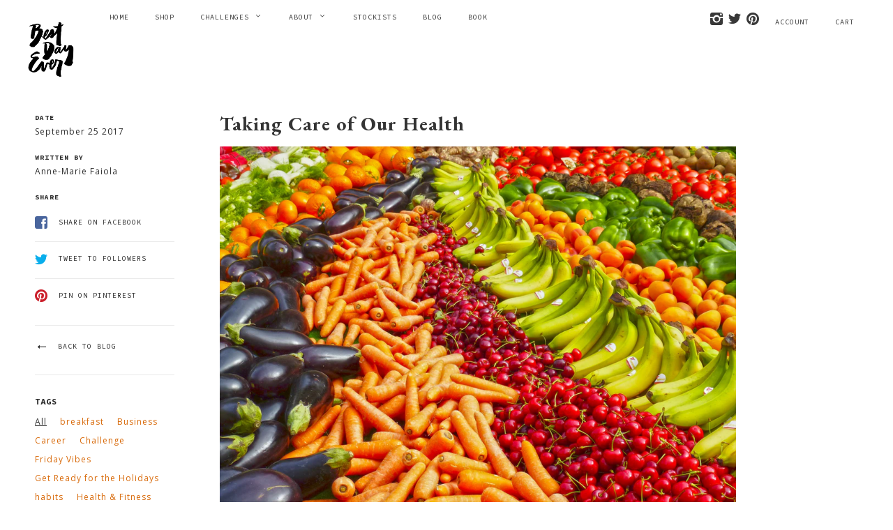

--- FILE ---
content_type: text/html; charset=utf-8
request_url: https://bestdayever.com/blogs/blog/taking-care-of-our-health
body_size: 14031
content:
<!doctype html>
<!--[if lt IE 7]> <html class="no-js lt-ie9 lt-ie8 lt-ie7" lang="en"> <![endif]-->
<!--[if IE 7]> <html class="no-js lt-ie9 lt-ie8" lang="en"> <![endif]-->
<!--[if IE 8]> <html class="no-js lt-ie9" lang="en"> <![endif]-->
<!--[if IE 9]> <html class="ie9 no-js"> <![endif]-->
<!--[if (gt IE 9)|!(IE)]><!--> <html class="no-js"> <!--<![endif]-->

<head>

  <!-- Maker Theme - Version 1.2 by Troop Themes - http://troopthemes.com/ -->

  <meta charset="UTF-8" />
  <meta http-equiv="X-UA-Compatible" content="IE=edge,chrome=1" />
  <meta name="viewport" content="width=device-width,initial-scale=1.0, user-scalable=0, maximum-scale=1.0" />
  
    <link rel="shortcut icon" type="image/png" href="//bestdayever.com/cdn/shop/t/10/assets/favicon.png?v=108300283782373115541470176885" />
  

  
    <title>Taking Care of Our Health | Best Day Ever</title>
  
  
  
    <meta name="description" content="“The longer I live the less confidence I have in drugs and the greater is my confidence in the regulation and administration of diet and regimen.” – John Redman Coxe, 1800 To keep your body happy and healthy and humming, we need to attend to three main things: sourcing and eating nutritious, high-energy food; keeping t" />
  
  
  <link rel="canonical" href="https://bestdayever.com/blogs/blog/taking-care-of-our-health" />

  <!--[if lt IE 9]>
    <script src="//html5shim.googlecode.com/svn/trunk/html5.js" type="text/javascript"></script>
  <![endif]-->
  






  

  <meta property="og:type" content="article">
  <meta property="og:title" content="Taking Care of Our Health">
  
    <meta property="og:image" content="http://bestdayever.com/cdn/shop/articles/Untitled_design_33_grande.png?v=1506369430">
    <meta property="og:image:secure_url" content="https://bestdayever.com/cdn/shop/articles/Untitled_design_33_grande.png?v=1506369430">
  


  <meta property="og:description" content="“The longer I live the less confidence I have in drugs and the greater is my confidence in the regulation and administration of diet and regimen.” – John Redman Coxe, 1800 To keep your body happy and healthy and humming, we need to attend to three main things: sourcing and eating nutritious, high-energy food; keeping t">

  <meta property="og:url" content="https://bestdayever.com/blogs/blog/taking-care-of-our-health">
  <meta property="og:site_name" content="Best Day Ever">





<meta name="twitter:card" content="summary">

  <meta name="twitter:title" content="Taking Care of Our Health">
  <meta name="twitter:description" content="“The longer I live the less confidence I have in drugs and the greater is my confidence in the regulation and administration of diet and regimen.” – John Redman Coxe, 1800 To keep your body happy and healthy and humming, we need to attend to three main things: sourcing and eating nutritious, high-energy food; keeping t">
  
  
    <meta property="twitter:image" content="//bestdayever.com/cdn/shop/articles/Untitled_design_33_large.png?v=1506369430">
  

  
  


















 


<script>
  WebFontConfig = {
    
    
    google: { families: ['Source Code Pro:400,700', 'EB Garamond:400,700', 'Open Sans:400,700', ] }
    
  };
</script>
<script src="//ajax.googleapis.com/ajax/libs/webfont/1.4.7/webfont.js"></script>


  <script>window.performance && window.performance.mark && window.performance.mark('shopify.content_for_header.start');</script><meta id="shopify-digital-wallet" name="shopify-digital-wallet" content="/13426491/digital_wallets/dialog">
<meta name="shopify-checkout-api-token" content="99fbfdc647ea4529eb960d37ebb6041a">
<meta id="in-context-paypal-metadata" data-shop-id="13426491" data-venmo-supported="true" data-environment="production" data-locale="en_US" data-paypal-v4="true" data-currency="USD">
<link rel="alternate" type="application/atom+xml" title="Feed" href="/blogs/blog.atom" />
<script async="async" src="/checkouts/internal/preloads.js?locale=en-US"></script>
<script id="shopify-features" type="application/json">{"accessToken":"99fbfdc647ea4529eb960d37ebb6041a","betas":["rich-media-storefront-analytics"],"domain":"bestdayever.com","predictiveSearch":true,"shopId":13426491,"locale":"en"}</script>
<script>var Shopify = Shopify || {};
Shopify.shop = "best-day-ever-2.myshopify.com";
Shopify.locale = "en";
Shopify.currency = {"active":"USD","rate":"1.0"};
Shopify.country = "US";
Shopify.theme = {"name":"Maker - With Wholesaler","id":149548679,"schema_name":null,"schema_version":null,"theme_store_id":null,"role":"main"};
Shopify.theme.handle = "null";
Shopify.theme.style = {"id":null,"handle":null};
Shopify.cdnHost = "bestdayever.com/cdn";
Shopify.routes = Shopify.routes || {};
Shopify.routes.root = "/";</script>
<script type="module">!function(o){(o.Shopify=o.Shopify||{}).modules=!0}(window);</script>
<script>!function(o){function n(){var o=[];function n(){o.push(Array.prototype.slice.apply(arguments))}return n.q=o,n}var t=o.Shopify=o.Shopify||{};t.loadFeatures=n(),t.autoloadFeatures=n()}(window);</script>
<script id="shop-js-analytics" type="application/json">{"pageType":"article"}</script>
<script defer="defer" async type="module" src="//bestdayever.com/cdn/shopifycloud/shop-js/modules/v2/client.init-shop-cart-sync_BdyHc3Nr.en.esm.js"></script>
<script defer="defer" async type="module" src="//bestdayever.com/cdn/shopifycloud/shop-js/modules/v2/chunk.common_Daul8nwZ.esm.js"></script>
<script type="module">
  await import("//bestdayever.com/cdn/shopifycloud/shop-js/modules/v2/client.init-shop-cart-sync_BdyHc3Nr.en.esm.js");
await import("//bestdayever.com/cdn/shopifycloud/shop-js/modules/v2/chunk.common_Daul8nwZ.esm.js");

  window.Shopify.SignInWithShop?.initShopCartSync?.({"fedCMEnabled":true,"windoidEnabled":true});

</script>
<script>(function() {
  var isLoaded = false;
  function asyncLoad() {
    if (isLoaded) return;
    isLoaded = true;
    var urls = ["https:\/\/d23vcg4goqd90x.cloudfront.net\/load-custom-forms.min.js?shop=best-day-ever-2.myshopify.com","https:\/\/chimpstatic.com\/mcjs-connected\/js\/users\/0ec9691b736ef5bdc59d20252\/a219840af9894f30801fa6d0c.js?shop=best-day-ever-2.myshopify.com"];
    for (var i = 0; i < urls.length; i++) {
      var s = document.createElement('script');
      s.type = 'text/javascript';
      s.async = true;
      s.src = urls[i];
      var x = document.getElementsByTagName('script')[0];
      x.parentNode.insertBefore(s, x);
    }
  };
  if(window.attachEvent) {
    window.attachEvent('onload', asyncLoad);
  } else {
    window.addEventListener('load', asyncLoad, false);
  }
})();</script>
<script id="__st">var __st={"a":13426491,"offset":-28800,"reqid":"05b0d4fe-46d9-45f5-95a2-e99debebd5eb-1768977228","pageurl":"bestdayever.com\/blogs\/blog\/taking-care-of-our-health","s":"articles-242048714","u":"e0e41f69499e","p":"article","rtyp":"article","rid":242048714};</script>
<script>window.ShopifyPaypalV4VisibilityTracking = true;</script>
<script id="captcha-bootstrap">!function(){'use strict';const t='contact',e='account',n='new_comment',o=[[t,t],['blogs',n],['comments',n],[t,'customer']],c=[[e,'customer_login'],[e,'guest_login'],[e,'recover_customer_password'],[e,'create_customer']],r=t=>t.map((([t,e])=>`form[action*='/${t}']:not([data-nocaptcha='true']) input[name='form_type'][value='${e}']`)).join(','),a=t=>()=>t?[...document.querySelectorAll(t)].map((t=>t.form)):[];function s(){const t=[...o],e=r(t);return a(e)}const i='password',u='form_key',d=['recaptcha-v3-token','g-recaptcha-response','h-captcha-response',i],f=()=>{try{return window.sessionStorage}catch{return}},m='__shopify_v',_=t=>t.elements[u];function p(t,e,n=!1){try{const o=window.sessionStorage,c=JSON.parse(o.getItem(e)),{data:r}=function(t){const{data:e,action:n}=t;return t[m]||n?{data:e,action:n}:{data:t,action:n}}(c);for(const[e,n]of Object.entries(r))t.elements[e]&&(t.elements[e].value=n);n&&o.removeItem(e)}catch(o){console.error('form repopulation failed',{error:o})}}const l='form_type',E='cptcha';function T(t){t.dataset[E]=!0}const w=window,h=w.document,L='Shopify',v='ce_forms',y='captcha';let A=!1;((t,e)=>{const n=(g='f06e6c50-85a8-45c8-87d0-21a2b65856fe',I='https://cdn.shopify.com/shopifycloud/storefront-forms-hcaptcha/ce_storefront_forms_captcha_hcaptcha.v1.5.2.iife.js',D={infoText:'Protected by hCaptcha',privacyText:'Privacy',termsText:'Terms'},(t,e,n)=>{const o=w[L][v],c=o.bindForm;if(c)return c(t,g,e,D).then(n);var r;o.q.push([[t,g,e,D],n]),r=I,A||(h.body.append(Object.assign(h.createElement('script'),{id:'captcha-provider',async:!0,src:r})),A=!0)});var g,I,D;w[L]=w[L]||{},w[L][v]=w[L][v]||{},w[L][v].q=[],w[L][y]=w[L][y]||{},w[L][y].protect=function(t,e){n(t,void 0,e),T(t)},Object.freeze(w[L][y]),function(t,e,n,w,h,L){const[v,y,A,g]=function(t,e,n){const i=e?o:[],u=t?c:[],d=[...i,...u],f=r(d),m=r(i),_=r(d.filter((([t,e])=>n.includes(e))));return[a(f),a(m),a(_),s()]}(w,h,L),I=t=>{const e=t.target;return e instanceof HTMLFormElement?e:e&&e.form},D=t=>v().includes(t);t.addEventListener('submit',(t=>{const e=I(t);if(!e)return;const n=D(e)&&!e.dataset.hcaptchaBound&&!e.dataset.recaptchaBound,o=_(e),c=g().includes(e)&&(!o||!o.value);(n||c)&&t.preventDefault(),c&&!n&&(function(t){try{if(!f())return;!function(t){const e=f();if(!e)return;const n=_(t);if(!n)return;const o=n.value;o&&e.removeItem(o)}(t);const e=Array.from(Array(32),(()=>Math.random().toString(36)[2])).join('');!function(t,e){_(t)||t.append(Object.assign(document.createElement('input'),{type:'hidden',name:u})),t.elements[u].value=e}(t,e),function(t,e){const n=f();if(!n)return;const o=[...t.querySelectorAll(`input[type='${i}']`)].map((({name:t})=>t)),c=[...d,...o],r={};for(const[a,s]of new FormData(t).entries())c.includes(a)||(r[a]=s);n.setItem(e,JSON.stringify({[m]:1,action:t.action,data:r}))}(t,e)}catch(e){console.error('failed to persist form',e)}}(e),e.submit())}));const S=(t,e)=>{t&&!t.dataset[E]&&(n(t,e.some((e=>e===t))),T(t))};for(const o of['focusin','change'])t.addEventListener(o,(t=>{const e=I(t);D(e)&&S(e,y())}));const B=e.get('form_key'),M=e.get(l),P=B&&M;t.addEventListener('DOMContentLoaded',(()=>{const t=y();if(P)for(const e of t)e.elements[l].value===M&&p(e,B);[...new Set([...A(),...v().filter((t=>'true'===t.dataset.shopifyCaptcha))])].forEach((e=>S(e,t)))}))}(h,new URLSearchParams(w.location.search),n,t,e,['guest_login'])})(!0,!0)}();</script>
<script integrity="sha256-4kQ18oKyAcykRKYeNunJcIwy7WH5gtpwJnB7kiuLZ1E=" data-source-attribution="shopify.loadfeatures" defer="defer" src="//bestdayever.com/cdn/shopifycloud/storefront/assets/storefront/load_feature-a0a9edcb.js" crossorigin="anonymous"></script>
<script data-source-attribution="shopify.dynamic_checkout.dynamic.init">var Shopify=Shopify||{};Shopify.PaymentButton=Shopify.PaymentButton||{isStorefrontPortableWallets:!0,init:function(){window.Shopify.PaymentButton.init=function(){};var t=document.createElement("script");t.src="https://bestdayever.com/cdn/shopifycloud/portable-wallets/latest/portable-wallets.en.js",t.type="module",document.head.appendChild(t)}};
</script>
<script data-source-attribution="shopify.dynamic_checkout.buyer_consent">
  function portableWalletsHideBuyerConsent(e){var t=document.getElementById("shopify-buyer-consent"),n=document.getElementById("shopify-subscription-policy-button");t&&n&&(t.classList.add("hidden"),t.setAttribute("aria-hidden","true"),n.removeEventListener("click",e))}function portableWalletsShowBuyerConsent(e){var t=document.getElementById("shopify-buyer-consent"),n=document.getElementById("shopify-subscription-policy-button");t&&n&&(t.classList.remove("hidden"),t.removeAttribute("aria-hidden"),n.addEventListener("click",e))}window.Shopify?.PaymentButton&&(window.Shopify.PaymentButton.hideBuyerConsent=portableWalletsHideBuyerConsent,window.Shopify.PaymentButton.showBuyerConsent=portableWalletsShowBuyerConsent);
</script>
<script data-source-attribution="shopify.dynamic_checkout.cart.bootstrap">document.addEventListener("DOMContentLoaded",(function(){function t(){return document.querySelector("shopify-accelerated-checkout-cart, shopify-accelerated-checkout")}if(t())Shopify.PaymentButton.init();else{new MutationObserver((function(e,n){t()&&(Shopify.PaymentButton.init(),n.disconnect())})).observe(document.body,{childList:!0,subtree:!0})}}));
</script>
<link id="shopify-accelerated-checkout-styles" rel="stylesheet" media="screen" href="https://bestdayever.com/cdn/shopifycloud/portable-wallets/latest/accelerated-checkout-backwards-compat.css" crossorigin="anonymous">
<style id="shopify-accelerated-checkout-cart">
        #shopify-buyer-consent {
  margin-top: 1em;
  display: inline-block;
  width: 100%;
}

#shopify-buyer-consent.hidden {
  display: none;
}

#shopify-subscription-policy-button {
  background: none;
  border: none;
  padding: 0;
  text-decoration: underline;
  font-size: inherit;
  cursor: pointer;
}

#shopify-subscription-policy-button::before {
  box-shadow: none;
}

      </style>

<script>window.performance && window.performance.mark && window.performance.mark('shopify.content_for_header.end');</script>

  
  <link href="//bestdayever.com/cdn/shop/t/10/assets/theme.scss.css?v=27221504121277548381674767523" rel="stylesheet" type="text/css" media="all" />
  






  <style>
    

    

    
  </style>

  <style>

/* Add Your Custom Styles Here */


</style>

  <script src="//code.jquery.com/jquery-1.10.2.js"></script>
  
  <script src="//bestdayever.com/cdn/shopifycloud/storefront/assets/themes_support/api.jquery-7ab1a3a4.js" type="text/javascript"></script>
  <script src="//bestdayever.com/cdn/shopifycloud/storefront/assets/themes_support/option_selection-b017cd28.js" type="text/javascript"></script>

  

  
  

  <script>
    var theme = {};
    
    theme.shop_url = 'https://bestdayever.com';
    theme.shop_currency = 'USD';
    theme.currency_switcher_enabled = false;
    theme.cart_type = 'page';
    theme.home_screenlocking = false;
    theme.home_hide_header = false;

    theme.translation = {};
    theme.translation.cart_subtotal = 'Subtotal';
    theme.translation.products_sold_out_email_description = 'Please notify me when this is back in stock';
    theme.translation.general_search_see_all_results = 'See all results';

    theme.product_json = new Array();
    theme.variant_id_list = new Array();
  </script>
<!-- begin pinterest code -->
  <meta name="p:domain_verify" content="8d9a56d6696ba3532ef4dba9f1f5618d"/>
<!-- end pinterest code -->
  
  
  <!-- MailMunch for Best Day Ever -->
<!-- Paste this code right before the <link href="https://monorail-edge.shopifysvc.com" rel="dns-prefetch">
<script>(function(){if ("sendBeacon" in navigator && "performance" in window) {try {var session_token_from_headers = performance.getEntriesByType('navigation')[0].serverTiming.find(x => x.name == '_s').description;} catch {var session_token_from_headers = undefined;}var session_cookie_matches = document.cookie.match(/_shopify_s=([^;]*)/);var session_token_from_cookie = session_cookie_matches && session_cookie_matches.length === 2 ? session_cookie_matches[1] : "";var session_token = session_token_from_headers || session_token_from_cookie || "";function handle_abandonment_event(e) {var entries = performance.getEntries().filter(function(entry) {return /monorail-edge.shopifysvc.com/.test(entry.name);});if (!window.abandonment_tracked && entries.length === 0) {window.abandonment_tracked = true;var currentMs = Date.now();var navigation_start = performance.timing.navigationStart;var payload = {shop_id: 13426491,url: window.location.href,navigation_start,duration: currentMs - navigation_start,session_token,page_type: "article"};window.navigator.sendBeacon("https://monorail-edge.shopifysvc.com/v1/produce", JSON.stringify({schema_id: "online_store_buyer_site_abandonment/1.1",payload: payload,metadata: {event_created_at_ms: currentMs,event_sent_at_ms: currentMs}}));}}window.addEventListener('pagehide', handle_abandonment_event);}}());</script>
<script id="web-pixels-manager-setup">(function e(e,d,r,n,o){if(void 0===o&&(o={}),!Boolean(null===(a=null===(i=window.Shopify)||void 0===i?void 0:i.analytics)||void 0===a?void 0:a.replayQueue)){var i,a;window.Shopify=window.Shopify||{};var t=window.Shopify;t.analytics=t.analytics||{};var s=t.analytics;s.replayQueue=[],s.publish=function(e,d,r){return s.replayQueue.push([e,d,r]),!0};try{self.performance.mark("wpm:start")}catch(e){}var l=function(){var e={modern:/Edge?\/(1{2}[4-9]|1[2-9]\d|[2-9]\d{2}|\d{4,})\.\d+(\.\d+|)|Firefox\/(1{2}[4-9]|1[2-9]\d|[2-9]\d{2}|\d{4,})\.\d+(\.\d+|)|Chrom(ium|e)\/(9{2}|\d{3,})\.\d+(\.\d+|)|(Maci|X1{2}).+ Version\/(15\.\d+|(1[6-9]|[2-9]\d|\d{3,})\.\d+)([,.]\d+|)( \(\w+\)|)( Mobile\/\w+|) Safari\/|Chrome.+OPR\/(9{2}|\d{3,})\.\d+\.\d+|(CPU[ +]OS|iPhone[ +]OS|CPU[ +]iPhone|CPU IPhone OS|CPU iPad OS)[ +]+(15[._]\d+|(1[6-9]|[2-9]\d|\d{3,})[._]\d+)([._]\d+|)|Android:?[ /-](13[3-9]|1[4-9]\d|[2-9]\d{2}|\d{4,})(\.\d+|)(\.\d+|)|Android.+Firefox\/(13[5-9]|1[4-9]\d|[2-9]\d{2}|\d{4,})\.\d+(\.\d+|)|Android.+Chrom(ium|e)\/(13[3-9]|1[4-9]\d|[2-9]\d{2}|\d{4,})\.\d+(\.\d+|)|SamsungBrowser\/([2-9]\d|\d{3,})\.\d+/,legacy:/Edge?\/(1[6-9]|[2-9]\d|\d{3,})\.\d+(\.\d+|)|Firefox\/(5[4-9]|[6-9]\d|\d{3,})\.\d+(\.\d+|)|Chrom(ium|e)\/(5[1-9]|[6-9]\d|\d{3,})\.\d+(\.\d+|)([\d.]+$|.*Safari\/(?![\d.]+ Edge\/[\d.]+$))|(Maci|X1{2}).+ Version\/(10\.\d+|(1[1-9]|[2-9]\d|\d{3,})\.\d+)([,.]\d+|)( \(\w+\)|)( Mobile\/\w+|) Safari\/|Chrome.+OPR\/(3[89]|[4-9]\d|\d{3,})\.\d+\.\d+|(CPU[ +]OS|iPhone[ +]OS|CPU[ +]iPhone|CPU IPhone OS|CPU iPad OS)[ +]+(10[._]\d+|(1[1-9]|[2-9]\d|\d{3,})[._]\d+)([._]\d+|)|Android:?[ /-](13[3-9]|1[4-9]\d|[2-9]\d{2}|\d{4,})(\.\d+|)(\.\d+|)|Mobile Safari.+OPR\/([89]\d|\d{3,})\.\d+\.\d+|Android.+Firefox\/(13[5-9]|1[4-9]\d|[2-9]\d{2}|\d{4,})\.\d+(\.\d+|)|Android.+Chrom(ium|e)\/(13[3-9]|1[4-9]\d|[2-9]\d{2}|\d{4,})\.\d+(\.\d+|)|Android.+(UC? ?Browser|UCWEB|U3)[ /]?(15\.([5-9]|\d{2,})|(1[6-9]|[2-9]\d|\d{3,})\.\d+)\.\d+|SamsungBrowser\/(5\.\d+|([6-9]|\d{2,})\.\d+)|Android.+MQ{2}Browser\/(14(\.(9|\d{2,})|)|(1[5-9]|[2-9]\d|\d{3,})(\.\d+|))(\.\d+|)|K[Aa][Ii]OS\/(3\.\d+|([4-9]|\d{2,})\.\d+)(\.\d+|)/},d=e.modern,r=e.legacy,n=navigator.userAgent;return n.match(d)?"modern":n.match(r)?"legacy":"unknown"}(),u="modern"===l?"modern":"legacy",c=(null!=n?n:{modern:"",legacy:""})[u],f=function(e){return[e.baseUrl,"/wpm","/b",e.hashVersion,"modern"===e.buildTarget?"m":"l",".js"].join("")}({baseUrl:d,hashVersion:r,buildTarget:u}),m=function(e){var d=e.version,r=e.bundleTarget,n=e.surface,o=e.pageUrl,i=e.monorailEndpoint;return{emit:function(e){var a=e.status,t=e.errorMsg,s=(new Date).getTime(),l=JSON.stringify({metadata:{event_sent_at_ms:s},events:[{schema_id:"web_pixels_manager_load/3.1",payload:{version:d,bundle_target:r,page_url:o,status:a,surface:n,error_msg:t},metadata:{event_created_at_ms:s}}]});if(!i)return console&&console.warn&&console.warn("[Web Pixels Manager] No Monorail endpoint provided, skipping logging."),!1;try{return self.navigator.sendBeacon.bind(self.navigator)(i,l)}catch(e){}var u=new XMLHttpRequest;try{return u.open("POST",i,!0),u.setRequestHeader("Content-Type","text/plain"),u.send(l),!0}catch(e){return console&&console.warn&&console.warn("[Web Pixels Manager] Got an unhandled error while logging to Monorail."),!1}}}}({version:r,bundleTarget:l,surface:e.surface,pageUrl:self.location.href,monorailEndpoint:e.monorailEndpoint});try{o.browserTarget=l,function(e){var d=e.src,r=e.async,n=void 0===r||r,o=e.onload,i=e.onerror,a=e.sri,t=e.scriptDataAttributes,s=void 0===t?{}:t,l=document.createElement("script"),u=document.querySelector("head"),c=document.querySelector("body");if(l.async=n,l.src=d,a&&(l.integrity=a,l.crossOrigin="anonymous"),s)for(var f in s)if(Object.prototype.hasOwnProperty.call(s,f))try{l.dataset[f]=s[f]}catch(e){}if(o&&l.addEventListener("load",o),i&&l.addEventListener("error",i),u)u.appendChild(l);else{if(!c)throw new Error("Did not find a head or body element to append the script");c.appendChild(l)}}({src:f,async:!0,onload:function(){if(!function(){var e,d;return Boolean(null===(d=null===(e=window.Shopify)||void 0===e?void 0:e.analytics)||void 0===d?void 0:d.initialized)}()){var d=window.webPixelsManager.init(e)||void 0;if(d){var r=window.Shopify.analytics;r.replayQueue.forEach((function(e){var r=e[0],n=e[1],o=e[2];d.publishCustomEvent(r,n,o)})),r.replayQueue=[],r.publish=d.publishCustomEvent,r.visitor=d.visitor,r.initialized=!0}}},onerror:function(){return m.emit({status:"failed",errorMsg:"".concat(f," has failed to load")})},sri:function(e){var d=/^sha384-[A-Za-z0-9+/=]+$/;return"string"==typeof e&&d.test(e)}(c)?c:"",scriptDataAttributes:o}),m.emit({status:"loading"})}catch(e){m.emit({status:"failed",errorMsg:(null==e?void 0:e.message)||"Unknown error"})}}})({shopId: 13426491,storefrontBaseUrl: "https://bestdayever.com",extensionsBaseUrl: "https://extensions.shopifycdn.com/cdn/shopifycloud/web-pixels-manager",monorailEndpoint: "https://monorail-edge.shopifysvc.com/unstable/produce_batch",surface: "storefront-renderer",enabledBetaFlags: ["2dca8a86"],webPixelsConfigList: [{"id":"shopify-app-pixel","configuration":"{}","eventPayloadVersion":"v1","runtimeContext":"STRICT","scriptVersion":"0450","apiClientId":"shopify-pixel","type":"APP","privacyPurposes":["ANALYTICS","MARKETING"]},{"id":"shopify-custom-pixel","eventPayloadVersion":"v1","runtimeContext":"LAX","scriptVersion":"0450","apiClientId":"shopify-pixel","type":"CUSTOM","privacyPurposes":["ANALYTICS","MARKETING"]}],isMerchantRequest: false,initData: {"shop":{"name":"Best Day Ever","paymentSettings":{"currencyCode":"USD"},"myshopifyDomain":"best-day-ever-2.myshopify.com","countryCode":"US","storefrontUrl":"https:\/\/bestdayever.com"},"customer":null,"cart":null,"checkout":null,"productVariants":[],"purchasingCompany":null},},"https://bestdayever.com/cdn","fcfee988w5aeb613cpc8e4bc33m6693e112",{"modern":"","legacy":""},{"shopId":"13426491","storefrontBaseUrl":"https:\/\/bestdayever.com","extensionBaseUrl":"https:\/\/extensions.shopifycdn.com\/cdn\/shopifycloud\/web-pixels-manager","surface":"storefront-renderer","enabledBetaFlags":"[\"2dca8a86\"]","isMerchantRequest":"false","hashVersion":"fcfee988w5aeb613cpc8e4bc33m6693e112","publish":"custom","events":"[[\"page_viewed\",{}]]"});</script><script>
  window.ShopifyAnalytics = window.ShopifyAnalytics || {};
  window.ShopifyAnalytics.meta = window.ShopifyAnalytics.meta || {};
  window.ShopifyAnalytics.meta.currency = 'USD';
  var meta = {"page":{"pageType":"article","resourceType":"article","resourceId":242048714,"requestId":"05b0d4fe-46d9-45f5-95a2-e99debebd5eb-1768977228"}};
  for (var attr in meta) {
    window.ShopifyAnalytics.meta[attr] = meta[attr];
  }
</script>
<script class="analytics">
  (function () {
    var customDocumentWrite = function(content) {
      var jquery = null;

      if (window.jQuery) {
        jquery = window.jQuery;
      } else if (window.Checkout && window.Checkout.$) {
        jquery = window.Checkout.$;
      }

      if (jquery) {
        jquery('body').append(content);
      }
    };

    var hasLoggedConversion = function(token) {
      if (token) {
        return document.cookie.indexOf('loggedConversion=' + token) !== -1;
      }
      return false;
    }

    var setCookieIfConversion = function(token) {
      if (token) {
        var twoMonthsFromNow = new Date(Date.now());
        twoMonthsFromNow.setMonth(twoMonthsFromNow.getMonth() + 2);

        document.cookie = 'loggedConversion=' + token + '; expires=' + twoMonthsFromNow;
      }
    }

    var trekkie = window.ShopifyAnalytics.lib = window.trekkie = window.trekkie || [];
    if (trekkie.integrations) {
      return;
    }
    trekkie.methods = [
      'identify',
      'page',
      'ready',
      'track',
      'trackForm',
      'trackLink'
    ];
    trekkie.factory = function(method) {
      return function() {
        var args = Array.prototype.slice.call(arguments);
        args.unshift(method);
        trekkie.push(args);
        return trekkie;
      };
    };
    for (var i = 0; i < trekkie.methods.length; i++) {
      var key = trekkie.methods[i];
      trekkie[key] = trekkie.factory(key);
    }
    trekkie.load = function(config) {
      trekkie.config = config || {};
      trekkie.config.initialDocumentCookie = document.cookie;
      var first = document.getElementsByTagName('script')[0];
      var script = document.createElement('script');
      script.type = 'text/javascript';
      script.onerror = function(e) {
        var scriptFallback = document.createElement('script');
        scriptFallback.type = 'text/javascript';
        scriptFallback.onerror = function(error) {
                var Monorail = {
      produce: function produce(monorailDomain, schemaId, payload) {
        var currentMs = new Date().getTime();
        var event = {
          schema_id: schemaId,
          payload: payload,
          metadata: {
            event_created_at_ms: currentMs,
            event_sent_at_ms: currentMs
          }
        };
        return Monorail.sendRequest("https://" + monorailDomain + "/v1/produce", JSON.stringify(event));
      },
      sendRequest: function sendRequest(endpointUrl, payload) {
        // Try the sendBeacon API
        if (window && window.navigator && typeof window.navigator.sendBeacon === 'function' && typeof window.Blob === 'function' && !Monorail.isIos12()) {
          var blobData = new window.Blob([payload], {
            type: 'text/plain'
          });

          if (window.navigator.sendBeacon(endpointUrl, blobData)) {
            return true;
          } // sendBeacon was not successful

        } // XHR beacon

        var xhr = new XMLHttpRequest();

        try {
          xhr.open('POST', endpointUrl);
          xhr.setRequestHeader('Content-Type', 'text/plain');
          xhr.send(payload);
        } catch (e) {
          console.log(e);
        }

        return false;
      },
      isIos12: function isIos12() {
        return window.navigator.userAgent.lastIndexOf('iPhone; CPU iPhone OS 12_') !== -1 || window.navigator.userAgent.lastIndexOf('iPad; CPU OS 12_') !== -1;
      }
    };
    Monorail.produce('monorail-edge.shopifysvc.com',
      'trekkie_storefront_load_errors/1.1',
      {shop_id: 13426491,
      theme_id: 149548679,
      app_name: "storefront",
      context_url: window.location.href,
      source_url: "//bestdayever.com/cdn/s/trekkie.storefront.cd680fe47e6c39ca5d5df5f0a32d569bc48c0f27.min.js"});

        };
        scriptFallback.async = true;
        scriptFallback.src = '//bestdayever.com/cdn/s/trekkie.storefront.cd680fe47e6c39ca5d5df5f0a32d569bc48c0f27.min.js';
        first.parentNode.insertBefore(scriptFallback, first);
      };
      script.async = true;
      script.src = '//bestdayever.com/cdn/s/trekkie.storefront.cd680fe47e6c39ca5d5df5f0a32d569bc48c0f27.min.js';
      first.parentNode.insertBefore(script, first);
    };
    trekkie.load(
      {"Trekkie":{"appName":"storefront","development":false,"defaultAttributes":{"shopId":13426491,"isMerchantRequest":null,"themeId":149548679,"themeCityHash":"11485505608587442942","contentLanguage":"en","currency":"USD","eventMetadataId":"391b2641-d0a3-45b7-aff3-4b65a924a3ef"},"isServerSideCookieWritingEnabled":true,"monorailRegion":"shop_domain","enabledBetaFlags":["65f19447"]},"Session Attribution":{},"S2S":{"facebookCapiEnabled":false,"source":"trekkie-storefront-renderer","apiClientId":580111}}
    );

    var loaded = false;
    trekkie.ready(function() {
      if (loaded) return;
      loaded = true;

      window.ShopifyAnalytics.lib = window.trekkie;

      var originalDocumentWrite = document.write;
      document.write = customDocumentWrite;
      try { window.ShopifyAnalytics.merchantGoogleAnalytics.call(this); } catch(error) {};
      document.write = originalDocumentWrite;

      window.ShopifyAnalytics.lib.page(null,{"pageType":"article","resourceType":"article","resourceId":242048714,"requestId":"05b0d4fe-46d9-45f5-95a2-e99debebd5eb-1768977228","shopifyEmitted":true});

      var match = window.location.pathname.match(/checkouts\/(.+)\/(thank_you|post_purchase)/)
      var token = match? match[1]: undefined;
      if (!hasLoggedConversion(token)) {
        setCookieIfConversion(token);
        
      }
    });


        var eventsListenerScript = document.createElement('script');
        eventsListenerScript.async = true;
        eventsListenerScript.src = "//bestdayever.com/cdn/shopifycloud/storefront/assets/shop_events_listener-3da45d37.js";
        document.getElementsByTagName('head')[0].appendChild(eventsListenerScript);

})();</script>
<script
  defer
  src="https://bestdayever.com/cdn/shopifycloud/perf-kit/shopify-perf-kit-3.0.4.min.js"
  data-application="storefront-renderer"
  data-shop-id="13426491"
  data-render-region="gcp-us-central1"
  data-page-type="article"
  data-theme-instance-id="149548679"
  data-theme-name=""
  data-theme-version=""
  data-monorail-region="shop_domain"
  data-resource-timing-sampling-rate="10"
  data-shs="true"
  data-shs-beacon="true"
  data-shs-export-with-fetch="true"
  data-shs-logs-sample-rate="1"
  data-shs-beacon-endpoint="https://bestdayever.com/api/collect"
></script>
</head> tag on every page of your site. -->
<script src="//a.mailmunch.co/app/v1/site.js" id="mailmunch-script" data-mailmunch-site-id="372384" async="async"></script>
  <!-- MailMunch for Best Day Ever -->
</head>

<body class="template--article page--taking-care-of-our-health">
    <div class="fw--off-canvas--viewport">
      <div class="fw--off-canvas--main-content">

        <header class="layout--header spacing--5x logo--height-100">

  <noscript>
    <div class="container">
      <div class="left-side">
        



<div class="fw--logo height-100 type--image">
  <h1 class="item font--heading" role="banner" itemscope itemtype="http://schema.org/Organization">
    
      <a href="https://bestdayever.com" title="Best Day Ever" itemprop="url">
        <img src="//bestdayever.com/cdn/shop/t/10/assets/logo.png?v=76994757592855453791470176888" alt="Best Day Ever" itemprop="logo">
      </a>
    
  </h1>
</div>
        



<div class="partial--main-menu horizontal">
  <nav role="navigation" class="clearfix">
    <ul class="fw--blocks list level-1 spacing--4x spacing--3y">
      
        <li class="item">
          <a href="/">
            Home
          </a>

          
          
            
            
          
            
            
          
            
            
          
            
            
          
            
            
          
            
            
          

        
        </li>
      
        <li class="item">
          <a href="/collections/products">
            Shop
          </a>

          
          
            
            
          
            
            
          
            
            
          
            
            
          
            
            
          
            
            
          

        
        </li>
      
        <li class="item">
          <a href="/collections/challenge-store">
            Challenges
          </a>

          
          
            
            
          
            
            
          
            
            
          
            
            
          
            
            

              <ul class="fw--blocks list vertical level-2 spacing--3x spacing--3y ">
                

                  <li class="item">
                    <a class="" href="/collections/challenge-store">
                      Challenge Store
                    </a>

                  
                  </li>
                

                  <li class="item">
                    <a class="" href="/pages/challenges">
                      About Challenges
                    </a>

                  
                  </li>
                
              </ul>
            
          
            
            
          

        
        </li>
      
        <li class="item">
          <a href="/pages/about-us">
            About
          </a>

          
          
            
            
          
            
            
          
            
            

              <ul class="fw--blocks list vertical level-2 spacing--3x spacing--3y ">
                

                  <li class="item">
                    <a class="" href="/pages/about-us">
                      About The Company
                    </a>

                  
                  </li>
                

                  <li class="item">
                    <a class="" href="/pages/meet-anne-marie">
                      Meet Anne-Marie
                    </a>

                  
                  </li>
                

                  <li class="item">
                    <a class="" href="/pages/my-food-philosophy">
                      My Food Philosophy
                    </a>

                  
                  </li>
                

                  <li class="item">
                    <a class="" href="/pages/wholesale">
                      Wholesale
                    </a>

                  
                  </li>
                

                  <li class="item">
                    <a class="" href="/pages/customer-service">
                      Customer Service
                    </a>

                  
                  </li>
                
              </ul>
            
          
            
            
          
            
            
          
            
            
          

        
        </li>
      
        <li class="item">
          <a href="/pages/stockists">
            Stockists
          </a>

          
          
            
            
          
            
            
          
            
            
          
            
            
          
            
            
          
            
            
          

        
        </li>
      
        <li class="item">
          <a href="/blogs/blog">
            Blog
          </a>

          
          
            
            
          
            
            
          
            
            
          
            
            
          
            
            
          
            
            
          

        
        </li>
      
        <li class="item">
          <a href="/pages/book">
            Book
          </a>

          
          
            
            
          
            
            
          
            
            
          
            
            
          
            
            
          
            
            
          

        
        </li>
      
    </ul>
  </nav>

  <div class="sub_menu_panel"></div>

</div>


      </div>
      <div class="right-side fw--align--right spacing--3y">
        <a  style="padding: 0 15px;" href="https://bestdayever.com/cart">Cart</a>
      </div>
    </div>
  </noscript>
  
  <div class="container show-after-js">
    <div class="left-side"> 
      



<div class="fw--logo height-100 type--image">
  <h1 class="item font--heading" role="banner" itemscope itemtype="http://schema.org/Organization">
    
      <a href="https://bestdayever.com" title="Best Day Ever" itemprop="url">
        <img src="//bestdayever.com/cdn/shop/t/10/assets/logo.png?v=76994757592855453791470176888" alt="Best Day Ever" itemprop="logo">
      </a>
    
  </h1>
</div>
      



<div class="partial--main-menu horizontal">
  <nav role="navigation" class="clearfix">
    <ul class="fw--blocks list level-1 spacing--4x spacing--3y">
      
        <li class="item">
          <a href="/">
            Home
          </a>

          
          
            
            
          
            
            
          
            
            
          
            
            
          
            
            
          
            
            
          

        
        </li>
      
        <li class="item">
          <a href="/collections/products">
            Shop
          </a>

          
          
            
            
          
            
            
          
            
            
          
            
            
          
            
            
          
            
            
          

        
        </li>
      
        <li class="item">
          <a href="/collections/challenge-store">
            Challenges
          </a>

          
          
            
            
          
            
            
          
            
            
          
            
            
          
            
            

              <ul class="fw--blocks list vertical level-2 spacing--3x spacing--3y ">
                

                  <li class="item">
                    <a class="" href="/collections/challenge-store">
                      Challenge Store
                    </a>

                  
                  </li>
                

                  <li class="item">
                    <a class="" href="/pages/challenges">
                      About Challenges
                    </a>

                  
                  </li>
                
              </ul>
            
          
            
            
          

        
        </li>
      
        <li class="item">
          <a href="/pages/about-us">
            About
          </a>

          
          
            
            
          
            
            
          
            
            

              <ul class="fw--blocks list vertical level-2 spacing--3x spacing--3y ">
                

                  <li class="item">
                    <a class="" href="/pages/about-us">
                      About The Company
                    </a>

                  
                  </li>
                

                  <li class="item">
                    <a class="" href="/pages/meet-anne-marie">
                      Meet Anne-Marie
                    </a>

                  
                  </li>
                

                  <li class="item">
                    <a class="" href="/pages/my-food-philosophy">
                      My Food Philosophy
                    </a>

                  
                  </li>
                

                  <li class="item">
                    <a class="" href="/pages/wholesale">
                      Wholesale
                    </a>

                  
                  </li>
                

                  <li class="item">
                    <a class="" href="/pages/customer-service">
                      Customer Service
                    </a>

                  
                  </li>
                
              </ul>
            
          
            
            
          
            
            
          
            
            
          

        
        </li>
      
        <li class="item">
          <a href="/pages/stockists">
            Stockists
          </a>

          
          
            
            
          
            
            
          
            
            
          
            
            
          
            
            
          
            
            
          

        
        </li>
      
        <li class="item">
          <a href="/blogs/blog">
            Blog
          </a>

          
          
            
            
          
            
            
          
            
            
          
            
            
          
            
            
          
            
            
          

        
        </li>
      
        <li class="item">
          <a href="/pages/book">
            Book
          </a>

          
          
            
            
          
            
            
          
            
            
          
            
            
          
            
            
          
            
            
          

        
        </li>
      
    </ul>
  </nav>

  <div class="sub_menu_panel"></div>

</div>


    </div>

    <div class="right-side fw--align--right spacing--3y">
      
      
      
      
      
      
      
      
      
      

      
      
      <div class="social--special">
      
      
              <a class="item glyph--instagram" title="Instagram" aria-hidden="true" target="_blank" href="https://www.instagram.com/ComeMakeWithMe"></a>      
              <a class="item glyph--twitter" title="Twitter" aria-hidden="true" target="_blank" href="https://twitter.com/ComeMakeWithMe"></a>      
      
              <a class="item glyph--pinterest" title="Pinterest" aria-hidden="true" target="_blank" href="https://www.pinterest.com/YourBestDay365/"></a>      
      
      
      
      </div>
      
      
      
      

<div class="layout--login spacing--3x ">

  

    



    
      
      

      
        <a href="/account/login" id="customer_login_link">Account</a>
      
    

  


  
</div>


      <div class="fw--modal cart-link spacing--3x">
  <a class="toggle " href="https://bestdayever.com/cart">Cart<span class="count"></span> </a>

  <div class="fw--cart modal spacing--4">
    <p class="notification--empty spacing--3"><span class="colored-links">Your cart is currently empty. <a href="/">Click here</a> to continue shopping.</span></p>

    <form action="/cart" method="post" novalidate="" class="">
      <div class="content fw--blocks"></div>

      <div class="spacer spacing--3y"></div>
      <div class="fw--blocks">
        <div class="width--large-6 text-align--center">
          
            <p class="text-align--center text-align--large-left">Leave a note with your order</p>
            <textarea name="note"></textarea>
            <div class="spacer spacing--4y show--small-medium"></div>
          
        </div>

        <div class="width--large-6">
          <p class="text-align--center text-align--large-right">Shipping &amp; taxes calculated at checkout</p>
          <div class="spacer spacing--2y"></div>

          <div class="fw--blocks spacing--3 compact--3x list text-align--center text-align--large-right">
            <div><a class="continue-shopping text--underline text--uppercase" href="https://bestdayever.com/collections/all">Continue Shopping</a></div>
            <div><button type="submit" name="checkout" class="checkout">Checkout</button></div>
          </div>
        </div>
      </div>

    </form>
  </div>

</div>
      <div class="layout--minimized-menu">
  
  <a class="cart-count font--accent " href="https://bestdayever.com/cart"><span class="count">0</span></a>

  
  <span class="fw--modal spacing--3x">
    <a href="#" class="modal-link glyph--menu"></a>
      
    <div class="layout--minimized-menu--modal modal spacing--4 text-align--center">
      



  <div class="partial--main-menu vertical">
    <nav role="navigation" class="clearfix">
      <ul class="fw--blocks list level-1 vertical spacing--4y compact">
        
          <li class="item">
            <a href="/">
              Home
            </a>

            
            

              
              
              
            

              
              
              
            

              
              
              
            

              
              
              
            

              
              
              
            

              
              
              
            

          
          </li>
        
          <li class="item">
            <a href="/collections/products">
              Shop
            </a>

            
            

              
              
              
            

              
              
              
            

              
              
              
            

              
              
              
            

              
              
              
            

              
              
              
            

          
          </li>
        
          <li class="item">
            <a href="/collections/challenge-store">
              Challenges
            </a>

            
            

              
              
              
            

              
              
              
            

              
              
              
            

              
              
              
            

              
              
              
                <ul class="fw--blocks list level-2 spacing--4y vertical">
                  
                    <li class="item ">
                      <a href="/collections/challenge-store">
                        Challenge Store
                      </a>

                    
                    </li>
                  
                    <li class="item ">
                      <a href="/pages/challenges">
                        About Challenges
                      </a>

                    
                    </li>
                  
                </ul>
              
            

              
              
              
            

          
          </li>
        
          <li class="item">
            <a href="/pages/about-us">
              About
            </a>

            
            

              
              
              
            

              
              
              
            

              
              
              
                <ul class="fw--blocks list level-2 spacing--4y vertical">
                  
                    <li class="item ">
                      <a href="/pages/about-us">
                        About The Company
                      </a>

                    
                    </li>
                  
                    <li class="item ">
                      <a href="/pages/meet-anne-marie">
                        Meet Anne-Marie
                      </a>

                    
                    </li>
                  
                    <li class="item ">
                      <a href="/pages/my-food-philosophy">
                        My Food Philosophy
                      </a>

                    
                    </li>
                  
                    <li class="item ">
                      <a href="/pages/wholesale">
                        Wholesale
                      </a>

                    
                    </li>
                  
                    <li class="item ">
                      <a href="/pages/customer-service">
                        Customer Service
                      </a>

                    
                    </li>
                  
                </ul>
              
            

              
              
              
            

              
              
              
            

              
              
              
            

          
          </li>
        
          <li class="item">
            <a href="/pages/stockists">
              Stockists
            </a>

            
            

              
              
              
            

              
              
              
            

              
              
              
            

              
              
              
            

              
              
              
            

              
              
              
            

          
          </li>
        
          <li class="item">
            <a href="/blogs/blog">
              Blog
            </a>

            
            

              
              
              
            

              
              
              
            

              
              
              
            

              
              
              
            

              
              
              
            

              
              
              
            

          
          </li>
        
          <li class="item">
            <a href="/pages/book">
              Book
            </a>

            
            

              
              
              
            

              
              
              
            

              
              
              
            

              
              
              
            

              
              
              
            

              
              
              
            

          
          </li>
        
      </ul>
    </nav>

  </div>



      
      <div class="spacing--5y font--accent">
        

<div class="layout--login spacing--3x ">

  

    



    
      
      

      
        <a href="/account/login" id="customer_login_link">Account</a>
      
    

  


  <div class="spacer spacing--4y"></div>
</div>

        <a href="https://bestdayever.com/cart">Cart</a>
      </div>

      











<div class="partial--social-media position--modal">

  
    <div class="fw--blocks list spacing--3">
      

      

      
        <a class="item glyph--instagram" title="Instagram" aria-hidden="true" target="_blank" href="https://www.instagram.com/ComeMakeWithMe"></a>
      

      
        <a class="item glyph--twitter" title="Twitter" aria-hidden="true" target="_blank" href="https://twitter.com/ComeMakeWithMe"></a>
      

      

      
        <a class="item glyph--pinterest" title="Pinterest" aria-hidden="true" target="_blank" href="https://www.pinterest.com/YourBestDay365/"></a>
      

      

      

      

    </div>

  

</div>
  

    </div>
  </span>

</div>
    </div>
  </div>

</header>

        <main role="main" class="layout--main-content">
          

<div class="spacing--4y"></div>

<div class="fw--blocks spacing--5 spacing--small-3">

  <div class="left-column width--medium-4 font-size--2 show--medium-large">

    <div><strong class="font--accent">Date</strong>
    <div class="spacing--1y">September 25 2017</div></div>
    <div class="spacer spacing--3y"></div>
      
    <div><strong class="font--accent">Written By</strong>
      <div class="spacing--1y">Anne-Marie Faiola</div>
    </div>
    <div class="spacer spacing--3y"></div>

    
      <div>
        <strong class="font--accent">Share</strong>
        <div class="spacer spacing--1y"></div>
        











<div class="partial--social-media position--blog">

  
    
    <div class="share-buttons-list fw--blocks">

      
        <div class="item">
          <a class="glyph--facebook" href="//www.facebook.com/sharer.php?u=https://bestdayever.com/blogs/blog/taking-care-of-our-health&t=Taking Care of Our Health"><span>Share on Facebook</span></a>
        </div>
      

      
        <div class="item">
          <a class="glyph--twitter" href="//twitter.com/intent/tweet?text=Check%20out%20this%20blog%20post:+https://bestdayever.com/blogs/blog/taking-care-of-our-health"><span>Tweet to Followers</span></a>
        </div>
      

      
       
          <div class="item">
            <a class="glyph--pinterest" href="//pinterest.com/pin/create/button/?url=https://bestdayever.com/blogs/blog/taking-care-of-our-health&description=%E2%80%9CThe%20longer%20I%20live%20the%20less%20confidence%20I%20have%20in%20drugs%20and%20the%20greater%20is%20my%20confidence%20in%20the%20regulation%20and%20administration%20of%20diet%20and%20regimen.%E2%80%9D%20%E2%80%93%20John%20Redman%20Coxe,%201800To%20keep%20your%20body%20happy%20an..."><span>Pin on Pinterest</span></a>
          </div>
        
      

      

      

      

      
    </div>
  

</div>
  
      </div>
    

    <div class="spacer spacing--3y"></div>
    <div class="divider spacing--2y"></div>
    <a href="/blogs/blog" class="font--accent" ><span class="glyph--arrow-left" aria-hidden="true"></span> Back To Blog</a>

    
      <div class="spacing--3y"></div>
      <div class="divider spacing--3y"></div>
      <h4 class="font-size--2 font--accent">Tags</h4>
      <ul class="tags fw--blocks list spacing--3 compact--3x colored-links">
        <li class="item active"><a href="https://bestdayever.com/blogs/blog">All</a></li>
        
          
          <li class="item"><a href="/blogs/blog/tagged/breakfast" title="Narrow search to articles also having tag breakfast">breakfast</a></li>
          
        
          
          <li class="item"><a href="/blogs/blog/tagged/business" title="Narrow search to articles also having tag Business">Business</a></li>
          
        
          
          <li class="item"><a href="/blogs/blog/tagged/career" title="Narrow search to articles also having tag Career">Career</a></li>
          
        
          
          <li class="item"><a href="/blogs/blog/tagged/challenge" title="Narrow search to articles also having tag Challenge">Challenge</a></li>
          
        
          
          <li class="item"><a href="/blogs/blog/tagged/friday-vibes" title="Narrow search to articles also having tag Friday Vibes">Friday Vibes</a></li>
          
        
          
          <li class="item"><a href="/blogs/blog/tagged/get-ready-for-the-holidays" title="Narrow search to articles also having tag Get Ready for the Holidays">Get Ready for the Holidays</a></li>
          
        
          
          <li class="item"><a href="/blogs/blog/tagged/habits" title="Narrow search to articles also having tag habits">habits</a></li>
          
        
          
          <li class="item"><a href="/blogs/blog/tagged/health-fitness" title="Narrow search to articles also having tag Health &amp; Fitness">Health & Fitness</a></li>
          
        
          
          <li class="item"><a href="/blogs/blog/tagged/inspiration" title="Narrow search to articles also having tag Inspiration">Inspiration</a></li>
          
        
          
          <li class="item"><a href="/blogs/blog/tagged/nutrition" title="Narrow search to articles also having tag Nutrition">Nutrition</a></li>
          
        
          
          <li class="item"><a href="/blogs/blog/tagged/recipes" title="Narrow search to articles also having tag recipes">recipes</a></li>
          
        
          
          <li class="item"><a href="/blogs/blog/tagged/relationships" title="Narrow search to articles also having tag Relationships">Relationships</a></li>
          
        
          
          <li class="item"><a href="/blogs/blog/tagged/self" title="Narrow search to articles also having tag Self">Self</a></li>
          
        
          
          <li class="item"><a href="/blogs/blog/tagged/wheat" title="Narrow search to articles also having tag Wheat">Wheat</a></li>
          
        
      </ul>
    

  </div>

  <div class="width--medium-8">
    <div class="spacing--3x">
      <div class="show--small">
        <a href="/blogs/blog" class="font--accent" ><span class="glyph--arrow-left" aria-hidden="true"></span> Back To Blog</a>
        <div class="spacer spacing--4y"></div>
      </div>

      <article>
        <a href="/blogs/blog/taking-care-of-our-health"><h1 class="title font--heading">Taking Care of Our Health</h1></a>
        <div class="spacer spacing--3y"></div>
        
          <div class="feature-image">
            <img src="//bestdayever.com/cdn/shop/articles/Untitled_design_33_1024x1024.png?v=1506369430" alt="" />
          </div>
          <div class="spacer spacing--3y"></div>
        
        <div class="content colored-links rte-content"><p><em>“The longer I live the less confidence I have in drugs and the greater is my confidence in the regulation and administration of diet and regimen.” – John Redman Coxe, 1800</em></p>
<p><span style="font-weight: 400;">To keep your body happy and healthy and humming, we need to attend to three main things: sourcing and eating nutritious, high-energy food; keeping the body moving, and spending time outdoors. We all know this. So, why aren’t we doing it? Obesity and poor health cost you greatly from a happiness and productivity standpoint. This is all common-sense stuff that your parents taught you growing up but it bears repeating and reminding. If you’re not healthy on the inside, it’s difficult to feel content and yes, happy with your current place in life.</span></p>
<p><b>Eating: </b><span style="font-weight: 400;">try to incorporate one or two of these suggestions for tangible benefits.</span></p>
<ul>
<li style="font-weight: 400;"><span style="font-weight: 400;">Eat plain, healthy, nutritious food. Try to find organic when possible.</span></li>
<li style="font-weight: 400;"><span style="font-weight: 400;">Eat local food. It’s fresher and more nutritious – and tastier.</span></li>
<li style="font-weight: 400;"><span style="font-weight: 400;">Eat lots of veggies and fruits.</span></li>
<li style="font-weight: 400;"><span style="font-weight: 400;">Eat whole grains and nuts. Take a pass on white bread, crackers, and pasta.</span></li>
<li style="font-weight: 400;"><span style="font-weight: 400;">Cut way down on prepared foods and drinks. They’re full of cheap oils and fats that your arteries can’t deal with, and all kinds of chemicals that were never meant for human consumption.</span></li>
<li style="font-weight: 400;"><span style="font-weight: 400;">Don’t diet; just eat healthy, nutritious food, including lots of vegetables.</span></li>
<li style="font-weight: 400;"><span style="font-weight: 400;">Eat deep water fish like salmon, tuna, and halibut (before they’re all gone).</span></li>
<li style="font-weight: 400;"><span style="font-weight: 400;">Start your kids off young with nutritious, natural foods. Teach them good habits while they’re young.</span></li>
</ul>
<p><em><span style="font-weight: 400;">“In minds crammed with thoughts, organs clogged with toxins, and bodies stiffened with neglect, there is just no space for anything else.” – Alison Rose Levy</span></em></p>
<p><span style="font-weight: 400;">Since reaching goals and moving forward in life is one of the proven ways to increase your happiness quotient, becoming physically healthy enough to do all the tasks you need to do is key to keeping your happiness levels up.</span></p>
<p><b>Exercising:</b><span style="font-weight: 400;"> try to incorporate one or two of the following suggestions for tangible benefits.</span></p>
<ul>
<li style="font-weight: 400;"><span style="font-weight: 400;">If you aren’t exercising regularly, think about what kind of exercise you’d have fun doing and who you could do it with. Exercise should be fun and it’s more fun if you do it with a friend. Or join a hiking or walking or cycling group or find a gym with spinning classes or dance classes.</span></li>
<li style="font-weight: 400;"><span style="font-weight: 400;">Make a realistic, long-term exercise plan, including adjusting your schedule so you have time in your life for exercise.</span></li>
<li style="font-weight: 400;"><span style="font-weight: 400;">If you fail to keep to your schedule, forgive yourself and keep going. Celebrate when you get in the groove.</span></li>
<li style="font-weight: 400;"><span style="font-weight: 400;">Exercise with your kids – throw Frisbees and climb mountains.</span></li>
</ul>
<p><em><span style="font-weight: 400;">“When it comes to eating right and exercising, there is no ‘I’ll start tomorrow.’ Tomorrow is disease.” – V.L. Allineare</span></em></p>
<p><span style="font-weight: 400;">Working out is key to keeping your energy levels up during the day. It helps to fight fatigue and tiredness so if you’re too tired to get to the gym, paradoxically, it may because you haven’t worked out for the day. Getting outside also makes you feel better. Studies show that being outside in nature lowers people’s blood pressure, reduces stress, and improves focus. All of these reduced health risks will help lead you to a happier, more content life overall. So, try to give Mother Nature a chance to nurture. Take a walk today and get two birds with one stone: a workout outside to increase your happiness factor.</span></p>
<p><em><span style="font-weight: 400;">“Join the ‘movement’ movement. An avalanche of research reveals that aerobic exercise can relieve mild depression and anxiety as it promotes health and energy. Sound minds reside in sound bodies. Off your duffs, couch potatoes.” — David G Myers, author of </span><span style="font-weight: 400;">The Pursuit of Happiness</span></em></p></div>
      </article>

      <div class="show--small">
        <div class="spacer spacing--5y"></div>
        
          <div>
            <strong class="font--accent">Share</strong>
            <div class="spacer spacing--1y"></div>
            











<div class="partial--social-media position--blog">

  
    
    <div class="share-buttons-list fw--blocks">

      
        <div class="item">
          <a class="glyph--facebook" href="//www.facebook.com/sharer.php?u=https://bestdayever.com/blogs/blog/taking-care-of-our-health&t=Taking Care of Our Health"><span>Share on Facebook</span></a>
        </div>
      

      
        <div class="item">
          <a class="glyph--twitter" href="//twitter.com/intent/tweet?text=Check%20out%20this%20blog%20post:+https://bestdayever.com/blogs/blog/taking-care-of-our-health"><span>Tweet to Followers</span></a>
        </div>
      

      
       
          <div class="item">
            <a class="glyph--pinterest" href="//pinterest.com/pin/create/button/?url=https://bestdayever.com/blogs/blog/taking-care-of-our-health&description=%E2%80%9CThe%20longer%20I%20live%20the%20less%20confidence%20I%20have%20in%20drugs%20and%20the%20greater%20is%20my%20confidence%20in%20the%20regulation%20and%20administration%20of%20diet%20and%20regimen.%E2%80%9D%20%E2%80%93%20John%20Redman%20Coxe,%201800To%20keep%20your%20body%20happy%20an..."><span>Pin on Pinterest</span></a>
          </div>
        
      

      

      

      

      
    </div>
  

</div>
  
          </div>
        
      </div>


      
        <div class="spacer spacing--5y"></div>
        <ul class="fw--blocks list colored-links spacing--4y">
          <li>
            <span class="font--accent">Tags</span>
            
              <a href="/blogs/blog/tagged/nutrition" class="text-link">Nutrition</a>
            
          </li>
        </ul>
      

      <div class="article-nav font--accent">
        <div class="spacer spacing--5y"></div>
        
          <span class="left"><a class="text-colored" href="/blogs/blog/friday-vibes-09-22-2017"><span aria-hidden="true" class="glyph--arrow-left"></span> Previous</a></span>
        
         
        
          <span class="right"><a class="text-colored" href="/blogs/blog/friday-vibes-09-29-2017">Next <span aria-hidden="true" class="glyph--arrow-right"></span></a></span>
        
      </div>

      <div class="spacing--3y"></div>
      <div class="divider spacing--3y"></div>
      <!-- Begin comments -->

<!-- End comments -->
    </div>

   
  </div>

</div>


        </main>

        <footer class="layout--footer fw--blocks font--accent font-size--1 spacing--5x ">
  
  <div class="width--medium-6 text-align--left left-column">
    <ul class="footer-menu fw--blocks list spacing--3x compact--3x spacing--3y" role="navigation">
      
        <li><a href="/pages/about-us" title="About The Company">About The Company</a></li>
      
        <li><a href="/pages/terms-of-service" title="Terms of Service">Terms of Service</a></li>
      
        <li><a href="/pages/privacy-policy" title="Privacy Policy">Privacy Policy</a></li>
      
        <li><a href="/pages/customer-service" title="Customer Service">Customer Service</a></li>
      
    </ul>
    
      
        <div class="payment-icons">
          <ul class="fw--blocks list spacing--3x">
            
              <li>
                <span class="icon glyph--payment-paypal" aria-hidden="true"></span>
              </li>
            
              <li>
                <span class="icon glyph--payment-venmo" aria-hidden="true"></span>
              </li>
            
          </ul>
        </div>
      
    


  </div>

  <div class="width--medium-6 text-align--right right-column spacing--3y">
    <p>
      
        <span class="spacing--2x">&copy; 2026 <a href="/" title="">Best Day Ever</a>.</span>
      
      
    </p>
  </div>

</footer>

      </div>  
    </div>

    <script src="/services/javascripts/currencies.js" type="text/javascript"></script>
    <script src="//bestdayever.com/cdn/shop/t/10/assets/plugins.js?v=114208771218406111761470176889" type="text/javascript"></script>

    <script src="//bestdayever.com/cdn/shop/t/10/assets/theme.js?v=145120498789495192301470176889" type="text/javascript"></script>

    <script>
      jQuery(function($) {
        $('.fw--cart-modal--trigger-render span.total-price').addClass('money');
        $('.template--product .partial--product.view--full .actual-price').addClass('money');
      });
    </script>

    

</body>
</html>

--- FILE ---
content_type: text/javascript
request_url: https://bestdayever.com/cdn/shop/t/10/assets/theme.js?v=145120498789495192301470176889
body_size: 12718
content:
(function(){var FrameworkAlign,FrameworkAnimation,FrameworkCart,FrameworkLoadingAnimation,FrameworkMediaQueries,FrameworkModal,FrameworkOffCanvas,FrameworkSearch,FrameworkSlider,FrameworkStickyColumn,PartialFullScreenPanel,PartialMainMenu,PartialProduct,__bind=function(fn,me){return function(){return fn.apply(me,arguments)}};FrameworkAlign=function(){function FrameworkAlign2(element,type){this.element=element,this.type=type,this.resizeListeners=__bind(this.resizeListeners,this),this.fillYSpace=__bind(this.fillYSpace,this),this.checkOverlap=__bind(this.checkOverlap,this),this.createOverlapDetectors=__bind(this.createOverlapDetectors,this),this.position=__bind(this.position,this),this.parent=this.element.parent(),this.left_side_border,this.right_element_width=null,this.position(),this.fillYSpace(),this.createOverlapDetectors(),this.resizeListeners()}return FrameworkAlign2.prototype.position=function(){if(this.type==="center-x"&&(Modernizr.csstransforms||this.element.css({"margin-left":-(this.element.outerWidth()/2)})),this.type==="center-y"&&!Modernizr.csstransforms)return this.element.css({"margin-top":-(this.element.outerHeight()/2)})},FrameworkAlign2.prototype.createOverlapDetectors=function(){var _this;if(_this=this,_this.type==="right")return this.right_element_width=_this.element.outerWidth()},FrameworkAlign2.prototype.checkOverlap=function(){var left_element,left_side_border,right_side_border,_this;if(_this=this,_this.type==="right"&&(_this.parent.removeClass("overlap"),left_element=_this.parent.children().eq(_this.element.index()-1),left_side_border=left_element.position().left+left_element.outerWidth(),right_side_border=_this.parent.outerWidth()-_this.right_element_width,left_side_border>=right_side_border))return _this.parent.addClass("overlap")},FrameworkAlign2.prototype.fillYSpace=function(){var container_height,text_panel_height,_this;if(_this=this,_this.type==="fill-y")return container_height=_this.parent.height(),text_panel_height=_this.parent.find(".fw--align--bottom").outerHeight(),_this.element.height(container_height-text_panel_height)},FrameworkAlign2.prototype.resizeListeners=function(){var _this;return _this=this,$(window).on("resize.FrameworkAlign",function(){return _this.checkOverlap(),_this.fillYSpace()}),setTimeout(function(){return _this.checkOverlap()},1)},FrameworkAlign2}(),FrameworkAnimation=function(){function FrameworkAnimation2(){}return FrameworkAnimation2}(),FrameworkCart=function(){function FrameworkCart2(container,mq){this.container=container,this.mq=mq,this.convertCurrency=__bind(this.convertCurrency,this),this.openModalListener=__bind(this.openModalListener,this),this.openOffCanvasListener=__bind(this.openOffCanvasListener,this),this.removeItem=__bind(this.removeItem,this),this.removeItemListeners=__bind(this.removeItemListeners,this),this.updateTotals=__bind(this.updateTotals,this),this.plusQuantity=__bind(this.plusQuantity,this),this.minusQuantity=__bind(this.minusQuantity,this),this.updateQuantityListeners=__bind(this.updateQuantityListeners,this),this.addItem=__bind(this.addItem,this),this.renderOther=__bind(this.renderOther,this),this.renderListener=__bind(this.renderListener,this),this.renderCart=__bind(this.renderCart,this),this.adjusting_qty_timer=null,this.table_content=this.container.find("form > .content"),this.render_trigger=$(".fw--cart-modal--trigger-render"),this.totals={},this.add_locked=!1,this.render_locked=!1,this.container.hasClass("off-canvas")&&(this.view="off canvas"),this.container.hasClass("modal")&&(this.view="modal"),this.temp_quantity=0,this.renderCart(),this.view==="off canvas"&&this.openOffCanvasListener(),this.openModalListener(),this.renderListener()}return FrameworkCart2.prototype.renderCart=function(callback){var _this;if(_this=this,!_this.render_locked)return _this.render_locked=!0,_this.table_content.empty(),$.ajax({type:"POST",url:"/cart.js",dataType:"json"}).done(function(data,textStatus,jqXHR){var cart,index,item,row,_i,_len,_ref;if(textStatus==="success"){for(cart=data,cart.items.length?_this.container.removeClass("no-items"):_this.container.addClass("no-items"),_ref=cart.items,index=_i=0,_len=_ref.length;_i<_len;index=++_i)item=_ref[index],item.image_url=Shopify.resizeImage(item.image,"medium"),item.price=Currency.formatMoney(item.price,theme.money_format),index+1===cart.items.length?row='<div class="variant-id last-variant width--12" data-variant-id='+item.variant_id+">":row='<div class="variant-id width--12" data-variant-id='+item.variant_id+">",row+='<div class="width--12 width--medium-4 width--large-6 block">',item.image_url===null?row+='<span class="image block width--4 width--medium-12 width--large-4 spacing--3"></span>':row+='<span class="image block width--4 width--medium-12 width--large-4 spacing--3"><a href="'+item.url+'"><img src="'+item.image_url+'" alt="'+item.title+'"></a></span>',row+='<span class="title show--small show--large block width--8 spacing--3 font-size--4"><a href="'+item.url+'">'+item.title+"</a></span>",row+="</div>",row+='<div class="right-column width--12 width--medium-8 width--large-6 block spacing--3y text-align--left text-align--large-right">',row+='<span class="title show--medium block width--12 spacing--3 font-size--4"><a href="'+item.url+'">'+item.title+"</a></span>",row+='<span class="price font--accent spacing--3 font-size--3 money">'+item.price+"</span>",row+='<span class="quantity spacing--3"><div class="input--number"><a class="minus"><span class="glyph--minus"></span></a><input type="text" value="'+item.quantity+'" min="1" pattern="[1-9]*"><a class="plus"><span class="glyph--plus"></span></a></div></span>',row+='<span class="remove spacing--3"><a href="#" class="remove glyph--cross-circle"></a></span>',row+="</div>",row+="</div>",row+='<div class="spacer spacing--3y"></div>',_this.table_content.append(row);return row='<div class="totals width--12 text-align--center ">',row+='<div class="width--12 width--large-8 block">',row+="</div>",row+='<div class="block spacing--3y width--12 width--large-4 font-size--3 text--bold text-align--large-right text--uppercase">',row+='<span class="spacing--3">'+theme.translation.cart_subtotal+"</span>",row+='<span class="total spacing--3 money font--accent font--subheading--size">'+_this.totals.price+"</span>",row+="</div>",row+="</div>",row+='<div class="spacer spacing--3y show--small-medium"></div>',_this.table_content.append(row),_this.updateTotals(),callback&&callback(),$(window).trigger("resize.FrameworkModal"),_this.render_locked=!1,_this.removeItemListeners(),_this.updateQuantityListeners(),_this.convertCurrency(_this.container.find(".money"))}else return console.log("cart - render item status - "+textStatus)}).fail(function(jqXHR,textStatus){return console.log("cart rendering failed"),_this.render_locked=!1})},FrameworkCart2.prototype.renderListener=function(){var _this;return _this=this,this.container.on("renderCart",function(){return _this.renderCart()})},FrameworkCart2.prototype.renderOther=function(){return this.mq.current_window==="small"?$(".fw--cart.modal").trigger("renderCart"):$(".fw--cart.off-canvas").trigger("renderCart")},FrameworkCart2.prototype.addItem=function(form,callback){var _this;if(_this=this,!_this.add_locked)return _this.add_locked=!0,$.ajax({type:"POST",url:"/cart/add.js",dataType:"json",data:form.serialize()}).done(function(data,textStatus,jqXHR){return callback(!0),_this.renderOther(),_this.add_locked=!1}).fail(function(jqXHR,textStatus){return callback(!1,jqXHR.responseJSON.description),_this.add_locked=!1})},FrameworkCart2.prototype.updateQuantityListeners=function(){var _this;return _this=this,this.table_content.find(".input--number input").attr("autocomplete","off").on("keyup.LayoutCartModal paste.LayoutCartModal",function(){var input,input_wrapper,variant_id;return input_wrapper=$(this).closest(".input--number"),input=input_wrapper.find("input"),parseInt(input.val())>0?(input_wrapper.addClass("updating"),clearTimeout(_this.adjusting_qty_timer),variant_id=$(this).closest(".variant-id").data("variant-id"),_this.adjusting_qty_timer=setTimeout(function(){return _this.updateCart(variant_id,parseInt(input.val())),input_wrapper.removeClass("updating"),_this.updateTotals()},500)):parseInt(input.val())===0&&(variant_id=$(this).closest(".variant-id").data("variant-id"),_this.removeItem(variant_id),$(this).closest("form").find(".variant-id").length===1?_this.container.addClass("no-items"):$(this).closest(".variant-id").remove()),!1}),this.table_content.find(".input--number .minus").on("click.LayoutCartModal",function(){var input,input_wrapper,variant_id;return input_wrapper=$(this).closest(".input--number"),input=input_wrapper.find("input"),parseInt(input.val())>1&&(input_wrapper.addClass("updating"),clearTimeout(_this.adjusting_qty_timer),input.val(parseInt(input.val())-1),variant_id=$(this).closest(".variant-id").data("variant-id"),_this.adjusting_qty_timer=setTimeout(function(){return _this.minusQuantity(variant_id,parseInt(input.val())),input_wrapper.removeClass("updating"),_this.updateTotals()},500)),!1}),this.table_content.find(".input--number .plus").on("click.LayoutCartModal",function(){var input,input_wrapper,variant_id;return clearTimeout(_this.adjusting_qty_timer),input_wrapper=$(this).closest(".input--number"),input=input_wrapper.find("input"),_this.temp_quantity===0&&(_this.temp_quantity=parseInt(input.val())),input_wrapper.addClass("updating"),input.val(1+parseInt(input.val())),variant_id=$(this).closest(".variant-id").data("variant-id"),_this.adjusting_qty_timer=setTimeout(function(){var add_quantity;return add_quantity=parseInt(input.val())-_this.temp_quantity,_this.plusQuantity(variant_id,add_quantity,function(pass,error){return pass?(input_wrapper.removeClass("updating"),_this.updateTotals(),_this.temp_quantity=0):(input.val(_this.temp_quantity),input_wrapper.removeClass("updating"),_this.updateTotals(),_this.temp_quantity=0)})},500),!1})},FrameworkCart2.prototype.minusQuantity=function(variant_id,quantity){var _this;return _this=this,$.ajax({type:"POST",url:"/cart/change.js",dataType:"json",data:"quantity="+quantity+"&id="+variant_id,async:!1}).done(function(data,textStatus,jqXHR){return textStatus==="success"?(_this.updateTotals(),_this.renderOther()):console.log("cart - update cart item status - "+textStatus)}).fail(function(jqXHR,textStatus){return console.log("cart - update failed")})},FrameworkCart2.prototype.plusQuantity=function(variant_id,quantity,callback){var _this;if(_this=this,!_this.add_locked)return _this.add_locked=!0,$.ajax({type:"POST",url:"/cart/add.js",dataType:"json",data:"quantity="+quantity+"&id="+variant_id}).done(function(data,textStatus,jqXHR){return callback(!0),_this.renderOther(),_this.add_locked=!1}).fail(function(jqXHR,textStatus){return callback(!1,jqXHR.responseJSON.description),_this.add_locked=!1})},FrameworkCart2.prototype.updateTotals=function(){var _this;return _this=this,$.ajax({type:"POST",url:"/cart.js",dataType:"json"}).done(function(data,textStatus,jqXHR){var cart,cart_total,item,_i,_len,_ref;if(textStatus==="success"){for(cart=data,cart_total={},cart_total.quantity=0,cart_total.price=0,_ref=cart.items,_i=0,_len=_ref.length;_i<_len;_i++)item=_ref[_i],cart_total.quantity+=item.quantity,cart_total.price+=item.price*item.quantity;if(_this.totals.count=cart_total.quantity,_this.totals.price=Currency.formatMoney(cart_total.price,theme.money_format),_this.render_trigger.find(".count").html(_this.totals.count),_this.render_trigger.find(".total-price").html(_this.totals.price),_this.table_content.find(".total").html(_this.totals.price),$(".layout--header .layout--off-canvas--trigger.right").html(_this.totals.count),$(".layout--header .cart-link .count").html("("+_this.totals.count+")"),_this.totals.count>0?(_this.render_trigger.css("display","inline-block"),$(".layout--header .cart-link .count").css("display","inline"),$(".layout--header .cart-count").css("display","inline-block")):(_this.render_trigger.hide(),$(".layout--header .cart-link .count").hide()),theme.currency_switcher_enabled)return _this.convertCurrency(_this.render_trigger.find(".total-price")),_this.convertCurrency(_this.table_content.find(".total"))}else return console.log("cart - update totals item status - "+textStatus)}).fail(function(jqXHR,textStatus){return console.log("cart - updating totals failed")})},FrameworkCart2.prototype.removeItemListeners=function(){var _this;return _this=this,this.table_content.find("a.remove").on("click.LayoutCartModal",function(){var variant_id;return variant_id=$(this).closest(".variant-id").data("variant-id"),_this.removeItem(variant_id),$(this).closest("form").find(".variant-id").length===1?(_this.container.addClass("no-items"),$(window).trigger("resize.FrameworkModal")):$(this).closest(".variant-id").remove(),_this.updateTotals(),!1})},FrameworkCart2.prototype.removeItem=function(variant_id){return this.minusQuantity(variant_id,0)},FrameworkCart2.prototype.openOffCanvasListener=function(){return $(".layout--off-canvas--cart--open-trigger").on("click",function(){return $(".layout--off-canvas--sidebar.right").trigger("open"),!1})},FrameworkCart2.prototype.openModalListener=function(){return $(".fw--cart-modal--trigger-render").on("click",function(){return $(".fw--modal.cart-link .modal-link").trigger("click"),!1})},FrameworkCart2.prototype.convertCurrency=function(elems){return theme.currency_switcher_enabled?Currency.convertAll(Currency.shop_currency,Currency.currentCurrency,elems,null,!0):!1},FrameworkCart2}(),FrameworkLoadingAnimation=function(){function FrameworkLoadingAnimation2(container){this.container=container,this.loading_animation=$(".fw--loading_animation"),this.loading_animation.hasClass("tiny")?this.loading_animation.spin("tiny"):this.loading_animation.spin("small")}return FrameworkLoadingAnimation2}(),FrameworkMediaQueries=function(){function FrameworkMediaQueries2(){this.screenSizeListener=__bind(this.screenSizeListener,this),this.getScreenSize=__bind(this.getScreenSize,this),this.medium_screen=768,this.large_screen=1024,this.current_window=null,this.getScreenSize(),this.screenSizeListener()}return FrameworkMediaQueries2.prototype.getScreenSize=function(){var _this;if(_this=this,$("html").hasClass("lt-ie9"))return $.event.trigger("largeWindow"),_this.current_window="large";if(window.matchMedia("only screen and (min-width: "+_this.large_screen+"px)").matches){if(_this.current_window!=="large")return $.event.trigger("largeWindow"),_this.current_window="large"}else if(window.matchMedia("only screen and (min-width: "+_this.medium_screen+"px)").matches){if(_this.current_window!=="medium")return $.event.trigger("mediumWindow"),_this.current_window="medium"}else if(_this.current_window!=="small")return $.event.trigger("smallWindow"),_this.current_window="small"},FrameworkMediaQueries2.prototype.screenSizeListener=function(){var _this;return _this=this,$(window).resize(function(){return _this.getScreenSize()})},FrameworkMediaQueries2}(),FrameworkModal=function(){function FrameworkModal2(container){this.container=container,this.fullwidth=!!this.container.data("fullwidth"),this.links=this.container.find(".modal-link"),this.content=this.container.find(".modal"),this.spinner=null,this.window=this.createModalWindow(),this.spinner=this.window.find(".fw--loading_animation"),this.spinner.spin("large","#fff"),this.window_container=this.window.find("> .container"),this.mask=this.window.find("> .modal-mask"),this.close_button=this.window.find("> .close"),this.next_button=this.window.find("> .modal-next"),this.prev_button=this.window.find("> .modal-prev"),this.slider=null,this.slides=null,this.main_content_window=$(".fw--off-canvas--main-content"),this.openListeners(),this.nav_lock=!1}return FrameworkModal2.prototype.createModalWindow=function(){var window2,window_html,_this;return _this=this,window2=null,$(".fw--modal.window").length?window2=$(".fw--modal.window"):(window_html='<div class="fw--modal window"> <div class="modal-mask"></div> <div class="fw--loading_animation"></div> <div class="container"></div> <a aria-hidden="true" class="close glyph--cross"></a> <a aria-hidden="true" class="modal-prev glyph--chevron-left"></a> <a aria-hidden="true" class="modal-next glyph--chevron-right"></a> </div>',window2=$(window_html).appendTo("body")),this.fullwidth?window2.addClass("fullwidth"):window2.removeClass("fullwidth"),window2},FrameworkModal2.prototype.openListeners=function(){var _this;return _this=this,this.links.on("click.FrameworkModal",function(){var index;return index=_this.links.index(this),_this.open(index),!1})},FrameworkModal2.prototype.open=function(index){var scrolled_position,_this;return _this=this,this.closeListeners(),this.positionListeners(),scrolled_position=$(window).scrollTop(),this.main_content_window.css({position:"fixed",top:-scrolled_position}),this.moveContentToWindow(),this.slides.length>1&&(this.next_button.show(),this.prev_button.show(),this.prevListeners(),this.nextListeners()),this.fullwidth&&this.window_container.addClass("fullwidth"),_this.window.show(),_this.mask.fadeIn(),_this.window_container.show(),_this.renderVideo(_this.slides.eq(index)),_this.loadModal(this.slides.eq(index),function(){return setTimeout(function(){return _this.window_container.find('input[type="text"]').focus()},0)})},FrameworkModal2.prototype.moveContentToWindow=function(index){var content,_this;return _this=this,content=this.container.find(".modal"),this.window_container.append(content),this.slides=this.window_container.find("> .modal")},FrameworkModal2.prototype.detectImageSlide=function(slide){var _this;if(_this=this,slide.children().length===1&&slide.children().first().is("img"))return slide.addClass("type--image"),slide.find("img").css({"max-height":$(window).height()})},FrameworkModal2.prototype.renderVideo=function(slide){var id,iframe,src_url,type,video,_this;return _this=this,video=slide.find(".responsive-video").first(),src_url=video.data("video"),type=_this.extractVideoType(src_url),id=_this.extractVideoId(src_url,type),iframe=_this.createIframe(type,id),type==="vimeo"&&video.addClass("vimeo"),type==="kickstarter"&&video.addClass("kickstarter"),video.append(iframe)},FrameworkModal2.prototype.extractVideoType=function(src_url){var matches,re;return re=/\/\/(?:www\.)?youtu(?:\.be|be\.com)\/(?:watch\?v=|embed\/)?([a-z0-9_\-]+)/i,matches=re.exec(src_url),matches?"youtube":(re=/^.*(vimeo)\.com\/(?:watch\?v=)?(.*?)(?:\z|$|&)/,matches=re.exec(src_url),matches?"vimeo":(re=/^.*(kickstarter)\.com/g,matches=re.exec(src_url),matches?"kickstarter":!1))},FrameworkModal2.prototype.extractVideoId=function(src_url,type){var match,regExp;if(type==="youtube"){if(regExp=/^.*(youtu.be\/|v\/|u\/\w\/|embed\/|watch\?v=|\&v=)([^#\&\?]*).*/,match=src_url.match(regExp),match&&match[2].length===11)return match[2]}else if(type==="vimeo"){if(regExp=/^.*(vimeo)\.com\/(?:watch\?v=)?(.*?)(?:\z|$|&)/,match=src_url.match(regExp),match)return match[2]}else if(type==="kickstarter"&&(regExp=/(?:kickstarter\.com\/projects\/)(.*)(|\?)/,match=src_url.match(regExp),match))return match[1]},FrameworkModal2.prototype.createIframe=function(type,id){if(type==="youtube")return'<iframe  src="//www.youtube.com/embed/'+id+'?autoplay=1" frameborder="0" allowfullwidth></iframe>';if(type==="vimeo")return'<iframe src="//player.vimeo.com/video/'+id+'?title=0&amp;byline=0&amp;portrait=0&amp;color=ffffff&amp;autoplay=1?" frameborder="0" webkitallowfullwidth mozallowfullwidth allowfullwidth></iframe>';if(type==="kickstarter")return'<iframe src="//www.kickstarter.com/projects/'+id+'/widget/video.html" frameborder="0" webkitallowfullwidth mozallowfullwidth allowfullwidth></iframe>'},FrameworkModal2.prototype.removeVideos=function(){return this.slides.find(".responsive-video").each(function(){if($(this).data("video"))return $(this).find("iframe").remove()})},FrameworkModal2.prototype.loadModal=function(modal,callback){var _this;return _this=this,_this.spinner.show(),setTimeout(function(){return modal.imagesLoaded(function(){return _this.spinner.hide(),modal.addClass("active"),_this.position(),callback&&callback(),_this.nav_lock=!1})},300)},FrameworkModal2.prototype.position=function(){var active_modal,entire_modal_height,modal_height,modal_width,_this;if(_this=this,this.window_container!=null)return active_modal=this.content.filter(".active"),_this.window_container.attr("style",""),_this.positionVideoColumns(active_modal),_this.detectImageSlide(active_modal),modal_height=active_modal.outerHeight(),modal_width=active_modal.outerWidth(),entire_modal_height=modal_height+parseInt(_this.window.css("padding-top"))+parseInt(_this.window.css("padding-bottom")),active_modal.hasClass("type--image")&&(entire_modal_height=modal_height),$(window).height()>=entire_modal_height?_this.window.addClass("fixed"):($("html, body").animate({scrollTop:0},"0"),$("body,html").on("DOMMouseScroll.FrameworkModal mousewheel.FrameworkModal touchmove.FrameworkModal",function(e){if(e.which>0||e.type==="mousewheel"||e.type==="touchmove")return $("html,body").stop()}),_this.window.removeClass("fixed"))},FrameworkModal2.prototype.positionVideoColumns=function(modal){var column_one,column_two,height_one,height_two;if(modal.find(".responsive-video").length>0&&(column_one=modal.find(".fw--blocks > div").eq(0),column_two=modal.find(".fw--blocks > div").eq(1),column_one.css({width:""}),column_two.css({width:""}),height_one=column_one.outerHeight(),height_two=column_two.outerHeight(),height_one<height_two))return column_one.css({width:"100%"}),column_two.css({width:"100%"})},FrameworkModal2.prototype.positionListeners=function(){var _this;return _this=this,$(window).on("resize.FrameworkModal",function(){return _this.position()})},FrameworkModal2.prototype.nextListeners=function(){var _this;return _this=this,$(document).on("keydown.FrameworkModal",function(e){if(e.keyCode===39)return _this.next()}),this.next_button.on("click.FrameworkModal",function(){return _this.next()})},FrameworkModal2.prototype.next=function(){var active_slide,index;if(!this.nav_lock)return this.nav_lock=!0,index=this.slides.filter(".active").index(),this.slides.removeClass("active"),this.removeVideos(),index+1===this.slides.length?active_slide=this.slides.eq(0):active_slide=this.slides.eq(index+1),this.renderVideo(active_slide),this.loadModal(active_slide)},FrameworkModal2.prototype.prevListeners=function(){var _this;return _this=this,$(document).on("keydown.FrameworkModal",function(e){if(e.keyCode===37)return _this.prev()}),this.prev_button.on("click.FrameworkModal",function(){return _this.prev()})},FrameworkModal2.prototype.prev=function(){var active_slide,index;if(!this.nav_lock)return this.nav_lock=!0,index=this.slides.filter(".active").index(),this.slides.removeClass("active"),this.removeVideos(),index===0?active_slide=this.slides.eq(this.slides.length-1):active_slide=this.slides.eq(index-1),this.renderVideo(active_slide),this.loadModal(active_slide)},FrameworkModal2.prototype.closeListeners=function(){var _this;return _this=this,$(document).on("keydown.FrameworkModal",function(e){if(e.keyCode===27)return _this.close()}),this.mask.on("click.FrameworkModal",function(){return _this.close()}),this.window_container.on("click.FrameworkModal",function(){return _this.close()}),this.content.on("click.FrameworkModal",function(e){return e.stopPropagation()}),this.close_button.on("click.FrameworkModal",function(){return _this.close()})},FrameworkModal2.prototype.close=function(){var scrolled_position,_this;return _this=this,scrolled_position=parseInt(this.main_content_window.css("top"))*-1,this.container.trigger("modalClosed"),this.main_content_window.css({top:"0",position:"relative"}),$(window).scrollTop(scrolled_position),this.putBackContent(),this.next_button.hide(),this.prev_button.hide(),this.window.hide(),this.mask.fadeOut(function(){return _this.window_container.empty()}),this.removeListeners()},FrameworkModal2.prototype.putBackContent=function(){return this.removeVideos(),this.slides.removeClass("active").appendTo(this.container)},FrameworkModal2.prototype.removeListeners=function(){return $(document).off("keydown.FrameworkModal"),$(window).off("resize.FrameworkModal"),$("body,html").off("DOMMouseScroll.FrameworkModal mousewheel.FrameworkModal touchmove.FrameworkModal"),this.next_button.off("click.FrameworkModal"),this.prev_button.off("click.FrameworkModal"),this.close_button.off("click.FrameworkModal"),this.mask.off("click.FrameworkModal"),this.window_container.off("click.FrameworkModal")},FrameworkModal2}(),FrameworkOffCanvas=function(){function FrameworkOffCanvas2(){this.closeRight=__bind(this.closeRight,this),this.closeLeft=__bind(this.closeLeft,this),this.closeListeners=__bind(this.closeListeners,this),this.fadeInOverlay=__bind(this.fadeInOverlay,this),this.openRight=__bind(this.openRight,this),this.openLeft=__bind(this.openLeft,this),this.openListeners=__bind(this.openListeners,this),this.viewPortHeightListener=__bind(this.viewPortHeightListener,this),this.setViewPortHeight=__bind(this.setViewPortHeight,this),this.toggleListeners=__bind(this.toggleListeners,this),this.viewport=$(".fw--off-canvas--viewport"),this.left_sidebar=$(".fw--off-canvas--sidebar.left"),this.right_sidebar=$(".fw--off-canvas--sidebar.right"),this.main_content=$(".fw--off-canvas--main-content"),this.overlay=this.main_content.find("> .overlay"),this.triggers=$(".fw--off-canvas--trigger"),this.state="closed",this.setViewPortHeight(),this.viewPortHeightListener(),this.openListeners(),this.closeListeners()}return FrameworkOffCanvas2.prototype.toggleListeners=function(){var _this;return _this=this,this.sub_menu_links.on("click.LayoutMainMenu",function(){return _this.state==="closed"?_this.open($(this)):$(this).hasClass("open")?_this.close($(this)):_this.changeTo($(this)),!1})},FrameworkOffCanvas2.prototype.setViewPortHeight=function(){var _this;return _this=this,_this.viewport.css({"min-height":$(window).height()})},FrameworkOffCanvas2.prototype.viewPortHeightListener=function(){var _this;return _this=this,$(window).resize(function(){return _this.setViewPortHeight()})},FrameworkOffCanvas2.prototype.openListeners=function(){var _this;return _this=this,this.triggers.on("click",function(){if($(this).hasClass("open left"))return _this.openLeft();if($(this).hasClass("open right"))return _this.openRight()}),this.right_sidebar.on("open",function(){return _this.openRight()})},FrameworkOffCanvas2.prototype.openLeft=function(){var _this;return _this=this,this.state="left-open",_this.main_content.css({position:"fixed",top:-$(window).scrollTop()}),this.left_sidebar.velocity({translateX:[0,"-100%"]},{complete:function(){return _this.left_sidebar.css({position:"relative",height:$(window).height()})}}),this.main_content.velocity({translateX:["90%",0]}),this.fadeInOverlay()},FrameworkOffCanvas2.prototype.openRight=function(){var _this;return _this=this,this.state="right-open",_this.main_content.css({position:"fixed",top:-$(window).scrollTop()}),this.right_sidebar.velocity({translateX:[0,"100%"]},{complete:function(){return _this.right_sidebar.css({position:"relative",left:"10%"})}}),this.main_content.velocity({translateX:["-90%",0]}),this.fadeInOverlay()},FrameworkOffCanvas2.prototype.fadeInOverlay=function(){return this.overlay.show(),this.overlay.velocity({opacity:"0.5"})},FrameworkOffCanvas2.prototype.closeListeners=function(){var _this;return _this=this,this.overlay.on("click",function(){if(_this.state==="left-open")return _this.closeLeft();if(_this.state==="right-open")return _this.closeRight()})},FrameworkOffCanvas2.prototype.closeLeft=function(){var scrolled_position,_this;return _this=this,this.state="closed",scrolled_position=parseInt(this.main_content.css("top"))*-1,this.left_sidebar.css({position:"absolute"}),this.main_content.css({position:"relative",top:"initial"}),$(window).scrollTop(scrolled_position),this.left_sidebar.velocity({translateX:["-100%",0]}),this.main_content.velocity({translateX:[0,"90%"]}),this.overlay.velocity("fadeOut")},FrameworkOffCanvas2.prototype.closeRight=function(){var scrolled_position,_this;return _this=this,this.state="closed",scrolled_position=parseInt(this.main_content.css("top"))*-1,this.right_sidebar.css({position:"absolute",left:"auto"}),this.main_content.css({position:"relative",top:"initial"}),$(window).scrollTop(scrolled_position),this.right_sidebar.velocity({translateX:["100%",0]}),this.main_content.velocity({translateX:[0,"-90%"]}),this.overlay.velocity("fadeOut")},FrameworkOffCanvas2}(),FrameworkSearch=function(){function FrameworkSearch2(container){this.container=container,this.linkRows=__bind(this.linkRows,this),this.closeListeners=__bind(this.closeListeners,this),this.hideResults=__bind(this.hideResults,this),this.focusListener=__bind(this.focusListener,this),this.getResults=__bind(this.getResults,this),this.focusModalAlways=__bind(this.focusModalAlways,this),this.listenForKeyEntered=__bind(this.listenForKeyEntered,this),this.loadSpinners=__bind(this.loadSpinners,this),this.toggle_link=this.container.find("a.toggle"),this.form=this.container.find("form"),this.text_box=this.form.find('input[name="q"]'),this.loading=this.container.find("> .feedback .loading"),this.no_results=this.container.find("> .feedback .no-results"),this.results=this.container.find("> .results"),this.view=this.container.data("view"),this.max_results=6,this.ajax_request=null,this.search_term=null,this.search_url=null,this.close_results_timer=null,this.typing_timer=null,this.focusModalAlways(),this.listenForKeyEntered(),this.loadSpinners()}return FrameworkSearch2.prototype.loadSpinners=function(){var spinner;return spinner=this.loading.find("> .animation"),spinner.hasClass("tiny")?spinner.spin("tiny"):spinner.spin("small")},FrameworkSearch2.prototype.listenForKeyEntered=function(){var _this;return _this=this,this.text_box.attr("autocomplete","off").on("keyup paste",function(){var term;return clearTimeout(_this.typing_timer),term=$(this).val(),_this.results.hide(),_this.loading.show(),_this.no_results.hide(),_this.typing_timer=setTimeout(function(){return _this.search_url="/search?type=product&q="+term,term.length>1?_this.getResults(term):(_this.results.empty(),_this.hideResults(),_this.loading.hide())},300)})},FrameworkSearch2.prototype.focusModalAlways=function(){var _this;if(_this=this,this.view==="grid")return this.container.on("click",function(){return _this.text_box.focus()})},FrameworkSearch2.prototype.getResults=function(term){var _this;_this=this,this.ajax_request&&this.ajax_request.abort(),this.results.empty(),this.ajax_request=$.getJSON(this.search_url+"&view=json",function(data){data.results_count===0?_this.close_results_timer=setTimeout(function(){return _this.hideResults(),_this.no_results.show(),_this.loading.hide()},300):(clearTimeout(_this.close_results_timer),_this.loading.hide(),_this.no_results.hide(),_this.results.show(),_this.results.stop(!0,!0).fadeIn(0),$.each(data.results,function(index,item){var row;index>=_this.max_results||(_this.view==="grid"?(row='<div class="partial--product item column width--medium-4 width--large-3" data-link="'+item.url+'">',row+='<a href="'+item.url+'">',row+='<div class="image-wrapper"><img src="'+item.image_medium+'" /></div>',row+='<div class="caption"><p class="title">'+item.title+"</p></div>",row+="</a></div>",row=$(row)):_this.view==="list"&&(row=$('<a class="item" href="'+item.url+'"><span class="image-wrapper"><img src="'+item.image_thumb+'" /></span><span class="title">'+item.title+"</span></a>")),_this.results.append(row))}),$.event.trigger("ie8ClearingFix"),data.results_count>_this.max_results&&_this.results.append('<div class="row view-more"><a href="'+_this.search_url+'">'+theme.translation.general_search_see_all_results+' ("'+data.results_count+'")</a></div>'),_this.closeListeners())}).fail(function(){return console.log("error retrieving search.json results")})},FrameworkSearch2.prototype.focusListener=function(){var _this;return _this=this,this.text_box.on("focus",function(){return _this.results.show()})},FrameworkSearch2.prototype.hideResults=function(){return this.results.fadeOut(0),this.focusListener()},FrameworkSearch2.prototype.closeListeners=function(){var _this;if(_this=this,this.view!=="grid")return this.linkRows(),$(document).on("click",function(event){if(!$(event.target).closest(".partial--searchbar").length)return _this.hideResults()}),$(document).keydown(function(e){if(e.keyCode===27)return _this.text_box.trigger("blur")})},FrameworkSearch2.prototype.linkRows=function(){var _this;return _this=this,this.results.find("td").on("click",function(){var link;if(link=$(this).parent().attr("data-link"),link.length)return window.location=link})},FrameworkSearch2}(),FrameworkSlider=function(){function FrameworkSlider2(container){this.container=container,this.eventListeners=__bind(this.eventListeners,this),this.alignPlayButton=__bind(this.alignPlayButton,this),this.updateContextMenu=__bind(this.updateContextMenu,this),this.autoplay=__bind(this.autoplay,this),this.formatPaginationNumbers=__bind(this.formatPaginationNumbers,this),this.getActiveIndex=__bind(this.getActiveIndex,this),this.createSlider=__bind(this.createSlider,this),this.autoplay_enabled=!!this.container.data("autoplay"),this.navigation=!!this.container.data("navigation"),this.pagination_numbers=!!this.container.data("pagination-numbers"),this.autoplay_frequency=3e3,this.slide_length=this.container.find(".slide").length,this.active_index=0,this.news_panel=!!this.container.data("news-panel"),this.createSlider(),this.eventListeners(),this.owl=this.container.data("owlCarousel")}return FrameworkSlider2.prototype.createSlider=function(){var slider,_this;return _this=this,slider=this.container.owlCarousel({singleItem:!0,navigation:_this.navigation,navigationText:!1,pagination:!!_this.container.data("pagination"),paginationNumbers:_this.pagination_numbers,scrollPerPageNav:!0,slideSpeed:800,autoHeight:!1,autoPlay:_this.autoplay(),afterInit:function(){},afterAction:function(){return _this.alignPlayButton(),_this.active_index=_this.getActiveIndex(),_this.updateContextMenu(_this.active_index),_this.formatPaginationNumbers()}}),_this.navigation&&(slider.find(".owl-prev").addClass("glyph--chevron-left"),slider.find(".owl-next").addClass("glyph--chevron-right")),slider},FrameworkSlider2.prototype.getActiveIndex=function(){return this.container.find(".owl-pagination .owl-page.active").index()},FrameworkSlider2.prototype.formatPaginationNumbers=function(){return this.container.find(".owl-page.active .owl-numbers").text(this.active_index+1+"/"+this.slide_length)},FrameworkSlider2.prototype.autoplay=function(){return this.autoplay_enabled?this.autoplay_frequency:!1},FrameworkSlider2.prototype.updateContextMenu=function(index){var context_navigation,type_class;if(this.news_panel)return type_class="."+this.container.find(".slide").eq(index).data("feed-type"),context_navigation=this.container.closest(".template--index--news").find(".context-navigation"),context_navigation.find(".item").hide(),context_navigation.find(type_class).show()},FrameworkSlider2.prototype.alignPlayButton=function(){var play_button,slide;if(slide=this.container.find(".owl-item").eq(this.active_index),play_button=slide.find(".play-button"),play_button.length!==0)return play_button.css("visibility","hidden"),PAGE.hasClass("transparent-menu")&&$(".main-header").css("position")==="absolute"?slide.find("img").first().imagesLoaded(function(){var play_button_height,slide_height,video_offset;return slide_height=slide.outerHeight(),play_button_height=play_button.outerHeight(),video_offset=(slide_height-play_button_height)/2,play_button.css({"margin-top":0,top:video_offset})}):play_button.css({"margin-top":"-40px",top:"50%"}),play_button.css("visibility","visible")},FrameworkSlider2.prototype.eventListeners=function(){var _this;return _this=this,this.container.find(".play-button").on("click",function(){var video_modal;return video_modal=new VideoModal($(this).closest(".video")),video_modal.open(),_this.owl.stop(),!1}),this.container.find(".owl-pagination .owl-page, .skip-to-next").on("click",function(){return _this.owl.next(),!1})},FrameworkSlider2}(),FrameworkStickyColumn=function(){function FrameworkStickyColumn2(container,column_a,column_b,mq){if(this.container=container,this.column_a=column_a,this.column_b=column_b,this.mq=mq,this.Listeners=__bind(this.Listeners,this),this.setColumnPosition=__bind(this.setColumnPosition,this),this.getAlignment=__bind(this.getAlignment,this),this.getState=__bind(this.getState,this),this.resetLargerColumn=__bind(this.resetLargerColumn,this),this.getSmallerColumn=__bind(this.getSmallerColumn,this),this.heightsHaveChanged=__bind(this.heightsHaveChanged,this),this.setHeights=__bind(this.setHeights,this),this.loadColumns=__bind(this.loadColumns,this),Modernizr.touch)return!1;this.current_state="auto",this.column_a_height=0,this.column_b_height=0,this.loadColumns()}return FrameworkStickyColumn2.prototype.loadColumns=function(){var _this;return _this=this,_this.container.imagesLoaded(function(){return _this.Listeners(),_this.setColumnPosition()})},FrameworkStickyColumn2.prototype.setHeights=function(){return this.column_a_height=this.column_a.outerHeight(),this.column_b_height=this.column_b.outerHeight()},FrameworkStickyColumn2.prototype.heightsHaveChanged=function(){return this.column_a.outerHeight()!==this.column_a_height?(this.setHeights(),!0):this.column_b.outerHeight()!==this.column_b_height?(this.setHeights(),!0):!1},FrameworkStickyColumn2.prototype.getSmallerColumn=function(){return this.column_a_height<this.column_b_height?this.column_a:this.column_b},FrameworkStickyColumn2.prototype.resetLargerColumn=function(){return this.column_a_height>this.column_b_height?this.column_a.css({position:"relative",top:"auto",bottom:"auto"}):this.column_b.css({position:"relative",top:"auto",bottom:"auto"})},FrameworkStickyColumn2.prototype.getState=function(scroll_pos,window_height,column){var column_height,height_for_bottom,overflowing_column,state;return state="auto",this.mq.current_window==="small"?"auto":(column_height=column.outerHeight(),window_height>column_height&&(overflowing_column=!0),scroll_pos<this.container.offset().top&&(state="auto"),overflowing_column?height_for_bottom=column_height:height_for_bottom=window_height,scroll_pos+height_for_bottom>this.container.offset().top+this.container.outerHeight()?state="absolute-bottom":scroll_pos>this.container.offset().top&&overflowing_column?state="fixed-top":window_height<column_height&&scroll_pos+window_height>this.container.offset().top+column.outerHeight()&&(state="fixed-bottom"),state)},FrameworkStickyColumn2.prototype.getAlignment=function(column){if(column.hasClass("column-a"))return"left";if(column.hasClass("column-b"))return"right"},FrameworkStickyColumn2.prototype.setColumnPosition=function(){var align,column,state,_this;if(_this=this,_this.setHeights(),column=_this.getSmallerColumn(),state=_this.getState($(window).scrollTop(),$(window).height(),column),align=_this.getAlignment(column),state==="auto"&&this.current_state!=="auto"?(this.current_state="auto",column.css({position:"relative",top:"auto",bottom:"auto"})):state==="fixed-bottom"&&this.current_state!=="fixed-bottom"?(this.current_state="fixed-bottom",column.css({position:"fixed",top:"auto",bottom:0})):state==="fixed-top"&&this.current_state!=="fixed-top"?(this.current_state="fixed-top",column.css({position:"fixed",top:0,bottom:"auto"})):state==="absolute-bottom"&&this.current_state!=="absolute-bottom"&&(this.current_state="absolute-bottom",column.css({position:"absolute",top:"auto",bottom:0})),align==="right")return column.css({right:0})},FrameworkStickyColumn2.prototype.Listeners=function(){var _this;return _this=this,$(window).scroll(function(){return _this.setColumnPosition()}),setInterval(function(){if(_this.heightsHaveChanged())return _this.resetLargerColumn(),_this.setColumnPosition()},250),$(window).resize(function(){return _this.resetLargerColumn(),_this.setColumnPosition()})},FrameworkStickyColumn2}(),PartialFullScreenPanel=function(){function PartialFullScreenPanel2(fw_media_queries){this.fw_media_queries=fw_media_queries,this.detectAspectRatio=__bind(this.detectAspectRatio,this),this.listeners=__bind(this.listeners,this),this.nextSection=__bind(this.nextSection,this),this.previousSection=__bind(this.previousSection,this),this.removeScrollLock=__bind(this.removeScrollLock,this),this.scrollLock=__bind(this.scrollLock,this),this.getElemsToToggle=__bind(this.getElemsToToggle,this),this.delta=0,this.scroll_threshold=5,this.scroll_enabled=!1,this.panels=$(".partial--fullscreen-panel"),this.active_index=0,this.panel_in_viewport=$(""),this.elemsToToggle=this.getElemsToToggle(),this.scroll_direction="down",this.detectAspectRatio(),this.listeners()}return PartialFullScreenPanel2.prototype.getElemsToToggle=function(){return theme.home_hide_header?$(".layout--header, .layout--footer, .owl-controls, .context-navigation"):$(".layout--footer, .owl-controls, .context-navigation")},PartialFullScreenPanel2.prototype.scrollLock=function(){var _this;return _this=this,theme.home_screenlocking&&$("html").hasClass("no-touch")&&this.panels.length>1?($(window).on("scrollstart.PartialFullScreenPanel",function(){return _this.elemsToToggle.css({opacity:"0"})}),$(window).on("DOMMouseScroll.PartialFullScreenPanel mousewheel.PartialFullScreenPanel",function(event){if(_this.panel_in_viewport.velocity("stop",!0),event.originalEvent.detail<0||event.originalEvent.wheelDelta>0){if(_this.delta--,Math.abs(_this.delta)>=_this.scroll_threshold)return _this.scroll_direction="up",_this.delta=0}else if(_this.delta++,_this.delta>=_this.scroll_threshold)return _this.scroll_direction="down",_this.delta=0}),$(window).on("scrollstop.PartialFullScreenPanel",{latency:250},function(){var duration,fullscreen_panels,panel_in_viewport,relative_panel_offset,scroll_offset,threshold,window_height;window_height=$(window).height(),fullscreen_panels=$(".partial--fullscreen-panel"),panel_in_viewport=$(""),relative_panel_offset=null,fullscreen_panels.each(function(){var panel_offset;if(panel_offset=$(this).offset().top-50,window.pageYOffset<panel_offset+window_height-50)return panel_in_viewport=$(this),!1}),relative_panel_offset=window.pageYOffset-panel_in_viewport.offset().top,threshold=window_height/2+panel_in_viewport.offset().top-50,_this.scroll_direction==="down"?threshold-=100:threshold+=100,scroll_offset=-50,window.pageYOffset>threshold&&(scroll_offset=window_height-100),relative_panel_offset<-47&&relative_panel_offset>-53||window_height-100.25===relative_panel_offset||panel_in_viewport.outerHeight()+50>window_height?(_this.scroll_enabled=!1,_this.elemsToToggle.css({opacity:"1"})):(duration=400,panel_in_viewport.velocity("stop",!0).velocity("scroll",{duration:duration,offset:scroll_offset,easing:"ease"}),_this.elemsToToggle.velocity("stop",!0).velocity("fadeIn",{duration:250,delay:duration}))})):!1},PartialFullScreenPanel2.prototype.removeScrollLock=function(){return $(window).off("scrollstart.PartialFullScreenPanel"),$(window).off("scrollstop.PartialFullScreenPanel"),$(window).off("DOMMouseScroll.PartialFullScreenPanel mousewheel.PartialFullScreenPanel")},PartialFullScreenPanel2.prototype.previousSection=function(){var _this;if(_this=this,this.delta=0,!this.animating&&_this.active_index!==0)return this.animating=!0,_this.panels.eq(_this.active_index).velocity({translateY:["100%","0"]},800,"ease",function(){return _this.animating=!1,$(this).css({visibility:"hidden"})}),_this.active_index--,_this.panels.eq(_this.active_index).css({visibility:"visible"}),_this.panels.eq(_this.active_index).velocity({translateY:["0","-100%"]},800,"ease")},PartialFullScreenPanel2.prototype.nextSection=function(){var _this;if(_this=this,!this.animating&&_this.active_index+1!==_this.panels.length)return this.animating=!0,_this.panels.eq(_this.active_index).velocity({translateY:["-100%","0"]},800,"ease",function(){return _this.animating=!1,$(this).css({visibility:"hidden"})}),_this.active_index++,_this.panels.eq(_this.active_index).css({visibility:"visible"}),_this.panels.eq(_this.active_index).velocity({translateY:["0","100%"]},800,"ease")},PartialFullScreenPanel2.prototype.listeners=function(){var _this;return _this=this,$(window).on("resize",function(){return _this.detectAspectRatio()})},PartialFullScreenPanel2.prototype.detectAspectRatio=function(){var panel_full_height,window_aspect_ratio,_this;return _this=this,window_aspect_ratio=$(window).height()/$(window).width(),panel_full_height=$(window).height()-$(".layout--header").outerHeight(),window_aspect_ratio>.5&&window_aspect_ratio<.9&&_this.fw_media_queries.current_window!=="small"?($("html").addClass("fullscreen"),_this.scrollLock()):($("html").removeClass("fullscreen"),_this.removeScrollLock()),$(".partial--fullscreen-panel").each(function(){return _this.fw_media_queries.current_window==="small"?$(this).hasClass("template--index--community")?$(this).css({"min-height":"800px"}):window_aspect_ratio>1.5?$(this).outerHeight($(window).width()*1.5):$(window).height()<527?$(this).outerHeight(528):$(this).outerHeight(panel_full_height):window_aspect_ratio>.5&&window_aspect_ratio<.9?$(this).index()+1===_this.panels.length&&$(".layout--footer.negative-margin").length===0?$(this).outerHeight(panel_full_height-50):$(this).outerHeight(panel_full_height):$(this).outerHeight(800)})},PartialFullScreenPanel2}(),PartialMainMenu=function(){function PartialMainMenu2(container){this.container=container,this.markActive=__bind(this.markActive,this),this.slideUp=__bind(this.slideUp,this),this.changeTo=__bind(this.changeTo,this),this.slideDown=__bind(this.slideDown,this),this.horizontalListeners=__bind(this.horizontalListeners,this),this.verticalListeners=__bind(this.verticalListeners,this),this.subMenuLinks=__bind(this.subMenuLinks,this),this.container.hasClass("vertical")&&(this.type="vertical"),this.container.hasClass("horizontal")&&(this.type="horizontal"),this.parent_items=this.container.find(".level-1 > .item > a"),this.sub_menu_links=this.subMenuLinks(),this.sub_menu_items=this.sub_menu_links.parent().find("ul a"),this.sub_menu_parents=this.sub_menu_links.parent(),this.state="closed",this.sub_menu_panel=this.container.find(".sub_menu_panel"),this.markActive(),this.type==="horizontal"?this.horizontalListeners():this.type==="vertical"&&this.verticalListeners()}return PartialMainMenu2.prototype.subMenuLinks=function(){var links;if(this.type==="horizontal")return links=this.container.find(".level-1 > .item").has(".level-2").find("> a"),links.addClass("sub-menu-link"),links.append('<span class="glyph--expand-more"></span><span class="glyph--expand-less"></span>'),links;if(this.type==="vertical")return links=this.container.find(".level-1 > .item, .level-2 > .item").has(".level-2, .level-3").find("> a"),links.addClass("sub-menu-link"),links.append('<span class="glyph--expand-more"></span><span class="glyph--expand-less"></span>'),links},PartialMainMenu2.prototype.verticalListeners=function(){var this_class;return this_class=this,this.sub_menu_links.on("click.PartialMainMenu",function(){return $(this).hasClass("open")?this_class.slideUp($(this)):this_class.slideDown($(this)),!1})},PartialMainMenu2.prototype.horizontalListeners=function(){var _this;return _this=this,this.sub_menu_parents.on("mouseenter.PartialMainMenu touchstart.PartialMainMenu",function(e){return $(this).hasClass("open")||e.preventDefault(),_this.slideDown($(this))}),this.sub_menu_parents.on("mouseleave.PartialMainMenu",function(){return _this.slideUp($(this))}),this.parent_items.on("focus",function(e){return _this.container.find(".level-2").hide(),_this.container.find(".glyph--expand-less").hide(),_this.container.find(".glyph--expand-more").show()}),this.sub_menu_links.on("focus",function(e){return console.log("sub menu focus"),_this.slideDown($(this)),$(this).closest(".item").find(".glyph--expand-less").show(),$(this).closest(".item").find(".glyph--expand-more").hide()}),this.sub_menu_items.on("touchstart",function(e){return e.stopImmediatePropagation()})},PartialMainMenu2.prototype.slideDown=function(link){var sub_menu,this_class;if(this_class=this,this.type==="horizontal")return this.state="open",link.addClass("open"),sub_menu=link.closest(".item").find(".list.level-2"),sub_menu.stop(!0,!0).slideDown(200,function(){return{easing:"easeOutExpo"}});if(this.type==="vertical")return link.addClass("open"),link.closest(".list").hasClass("level-1")?sub_menu=link.closest(".item").find(".list.level-2"):link.closest(".list").hasClass("level-2")&&(sub_menu=link.closest(".item").find(".list.level-3")),sub_menu.show()},PartialMainMenu2.prototype.changeTo=function(link){var sub_menu,this_class;return this_class=this,sub_menu=this.sub_menu_panel.find(".list.level-2"),sub_menu.animate({opacity:0},200),this.sub_menu_panel.empty(),this.container.find(".list > .item > .open").removeClass("open"),this.slideDown(link)},PartialMainMenu2.prototype.slideUp=function(link){var sub_menu,this_class;if(this_class=this,this.type==="horizontal")return link.removeClass("open"),this.state="closed",sub_menu=link.parent().find(".list.level-2"),sub_menu.fadeOut(200,function(){return{easing:"easeOutExpo"}});if(this.type==="vertical")return link.removeClass("open"),sub_menu=link.closest(".item").find(".list.level-2"),link.closest(".list").hasClass("level-1")?sub_menu=link.closest(".item").find(".list.level-2"):link.closest(".list").hasClass("level-2")&&(sub_menu=link.closest(".item").find(".list.level-3")),sub_menu.hide()},PartialMainMenu2.prototype.markActive=function(){var this_class,url;return this_class=this,url=window.location.href,this.container.find("a").filter(function(){return this.href===url}).addClass("active")},PartialMainMenu2}(),PartialProduct=function(){function PartialProduct2(container,cart_modal,fw_media_queries){this.container=container,this.cart_modal=cart_modal,this.fw_media_queries=fw_media_queries,this.resizeListeners=__bind(this.resizeListeners,this),this.copyLink=__bind(this.copyLink,this),this.fillYSpace=__bind(this.fillYSpace,this),this.resizePanels=__bind(this.resizePanels,this),this.balanceColumns=__bind(this.balanceColumns,this),this.indexContentBlocks=__bind(this.indexContentBlocks,this),this.initiateVariants=__bind(this.initiateVariants,this),this.variantSelected=__bind(this.variantSelected,this),this.updateVariantImage=__bind(this.updateVariantImage,this),this.addProductComplete=__bind(this.addProductComplete,this),this.renderCart=__bind(this.renderCart,this),this.addToCartListener=__bind(this.addToCartListener,this),this.quantityListeners=__bind(this.quantityListeners,this),this.form=this.container.find("form.add-to-cart"),this.add_button=this.container.find("button.add"),this.compare_price=this.container.find(".compare-price"),this.actual_price=this.container.find(".actual-price"),this.product_unavailable=this.container.find(".product-unavailable"),this.quantity=this.container.find(".quantity"),this.handle=this.container.data("handle"),this.id=this.container.data("id"),this.view=this.container.data("view"),this.initiateVariants(),this.quantityListeners(),theme.cart_type==="modal"&&this.addToCartListener(),this.indexContentBlocks(),this.copyLink(),this.resizeListeners()}return PartialProduct2.prototype.quantityListeners=function(){var _this;return _this=this,_this.quantity.find(".plus").on("click.PartialProduct",function(){var input;return input=_this.quantity.find("input"),input.val(1+parseInt(input.val()))}),_this.quantity.find(".minus").on("click.PartialProduct",function(){var input;if(input=_this.quantity.find("input"),parseInt(input.val())>1)return input.val(parseInt(input.val())-1)})},PartialProduct2.prototype.addToCartListener=function(){var _this;if(_this=this,this.form.length>0)return this.form.submit(function(){return _this.form.find("p.error").remove(),_this.add_button.addClass("loading"),_this.cart_modal.addItem($(this),function(pass,error){return pass?_this.renderCart():(_this.form.append('<p class="error">'+error+"</p>"),_this.add_button.removeClass("loading"))}),!1})},PartialProduct2.prototype.renderCart=function(){var _this;return _this=this,_this.cart_modal.renderCart(function(){return _this.addProductComplete()})},PartialProduct2.prototype.addProductComplete=function(){var _this;return _this=this,_this.add_button.removeClass("loading"),$(".fw--modal.cart-link .modal-link").trigger("click")},PartialProduct2.prototype.updateVariantImage=function(variant_id){var featured_image,featured_image_wrapper,first_modal,modal_images,new_variant_image,other_image_wrapper,other_image_wrappers,other_images,_this;_this=this,featured_image_wrapper=$(".product .featured-image .image-wrapper"),other_image_wrappers=$(".product .content .image-wrapper"),featured_image=featured_image_wrapper.find("img"),other_images=$(".product .content .image-wrapper img"),modal_images=$(".product .featured-image .modal img"),featured_image.data("image-id")!==variant_id&&(new_variant_image=other_images.filter('[data-image-id="'+variant_id+'"]'),other_image_wrapper=new_variant_image.parent(),new_variant_image.appendTo(featured_image_wrapper),featured_image.removeClass("fw--align--center-y").appendTo(other_image_wrapper),first_modal=modal_images.filter('[data-image-id="'+variant_id+'"]').parent(),first_modal.prependTo($(".product .featured-image")),$(".product .featured-image .image-wrapper img").addClass("fw--align--center-y"),_this.balanceColumns())},PartialProduct2.prototype.variantSelected=function(variant,selector,options){var product,product_title,product_variant_size,_this;_this=this,product=$("#"+selector.domIdPrefix).closest(".partial--product"),product_variant_size=product.data("variants-size"),product_title=product.closest(".product").find(".details .title").html(),_this.compare_price.html(""),variant&&variant.available?(_this.quantity.show(),_this.add_button.show(),_this.product_unavailable.hide()):(_this.quantity.hide(),_this.add_button.hide(),_this.product_unavailable.show(),product_variant_size>1&&variant&&_this.product_unavailable.find("form .email-body").attr("value",theme.translation.products_sold_out_email_description+": "+product_title+" - "+variant.title)),variant&&(_this.actual_price.html(Shopify.formatMoney(variant.price,theme.money_format)),variant.compare_at_price>variant.price&&_this.compare_price.html(Shopify.formatMoney(variant.compare_at_price,theme.money_format)),theme.currency_switcher_enabled&&(Currency.convertAll(Currency.shop_currency,Currency.currentCurrency,_this.actual_price,null,!0),Currency.convertAll(Currency.shop_currency,Currency.currentCurrency,_this.compare_price,null,!0)),_this.view==="product-page"&&(variant.featured_image?_this.updateVariantImage(variant.featured_image.id):_this.updateVariantImage(0)))},PartialProduct2.prototype.initiateVariants=function(json){var duplicate_exists,history_state,variant_id,_this;if(_this=this,!$(".template--product").length&&(variant_id="product-select-"+_this.id,duplicate_exists=!1,$.inArray(variant_id,theme.variant_id_list)===-1?theme.variant_id_list.push(variant_id):(duplicate_exists=!0,$("#"+variant_id).first().attr("id",variant_id+"--disabled")),history_state=!1,_this.view==="product-page"&&(history_state=!0),_this.container.find("select").length>0&&new Shopify.OptionSelectors(variant_id,{product:theme.product_json[_this.id],onVariantSelected:_this.variantSelected,enableHistoryState:history_state}),duplicate_exists))return $("#"+variant_id+"--disabled").first().attr("id",variant_id)},PartialProduct2.prototype.indexContentBlocks=function(){var content_blocks;return content_blocks=$(".layout--main-content .product .content .block"),content_blocks.each(function(index){return $(this).attr("data-block-index",index)})},PartialProduct2.prototype.balanceColumns=function(){var images,_this;return _this=this,$("html.lt-ie9").length>0?!1:(images=$(".layout--main-content .product .content img"),images.imagesLoaded(function(){var content,content_blocks,image_count,left_side,right_side,single_column;if(content=$(".layout--main-content .product .content"),single_column=content.find(".single-column"),content_blocks=content.find(".block"),left_side=content.find(".left-side"),right_side=content.find(".right-side"),image_count=content.find("img").length,content_blocks.sort(function(a,b){return+a.getAttribute("data-block-index")-+b.getAttribute("data-block-index")}).appendTo(single_column),single_column.show(),left_side.hide(),right_side.hide(),image_count>1&&_this.fw_media_queries.current_window!=="small")return content_blocks.each(function(index){var left_height,right_height;return left_height=left_side.outerHeight(),right_height=right_side.outerHeight(),left_height<=right_height?$(this).appendTo(left_side):$(this).appendTo(right_side)}),single_column.hide(),left_side.show(),right_side.show()}))},PartialProduct2.prototype.resizePanels=function(){var _this;return _this=this,$(".partial--fullscreen-panel").each(function(){var panel_full_height,window_aspect_ratio;return window_aspect_ratio=$(window).height()/$(window).width(),panel_full_height=$(window).height()-$(".layout--header").outerHeight(),$(this).hasClass("featured-image")&&(_this.fw_media_queries.current_window!=="small"&&(panel_full_height-=$(".add-to-cart-panel").outerHeight()+50),$(this).hasClass("same-color")&&(panel_full_height+=45)),$(this).hasClass("collection")&&_this.fw_media_queries.current_window!=="small"&&(panel_full_height-=$(".related-collection .header").outerHeight()+50),_this.fw_media_queries.current_window==="small"?window_aspect_ratio>1.5?$(this).outerHeight($(window).width()*1.5):$(this).outerHeight(panel_full_height):window_aspect_ratio>.5&&window_aspect_ratio<.9?$(this).outerHeight(panel_full_height):$(this).outerHeight(800)})},PartialProduct2.prototype.fillYSpace=function(){return $(".related-collection .slide").each(function(){var container_height,img,max_height,text_panel_height;return container_height=$(this).height(),text_panel_height=$(this).find(".text-panel").outerHeight(),img=$(this).find("img"),max_height=container_height-text_panel_height-parseInt(img.css("padding-top"))-parseInt(img.css("padding-bottom")),img.css({"max-height":max_height})})},PartialProduct2.prototype.copyLink=function(){var copy_link,copy_link_textarea;return copy_link=$(".partial--social-media .copy-link a"),copy_link_textarea=copy_link.parent().find("textarea"),copy_link.on("click",function(){return copy_link_textarea.toggle(),copy_link_textarea.focus(),!1}),copy_link.parent().find("textarea").on("focus",function(){var $this;return $this=$(this),$this.select(),$this.on("mouseup",function(){return $this.unbind("mouseup"),!1})})},PartialProduct2.prototype.resizeListeners=function(){var _this;return _this=this,_this.resizePanels(),_this.fillYSpace(),_this.balanceColumns(),$(window).on("resize.TemplateProduct",function(){return _this.resizePanels(),_this.fillYSpace(),_this.balanceColumns()})},PartialProduct2}(),jQuery(function($2){var MAIN,PAGE2,copyLink,digitalDownloads,framework_cart_modal,fw_loading_animation,fw_media_queries,isFirefox,stickyFooter,templateArticle,templateCollection,templateIndex;return PAGE2=$2("body"),MAIN=$2(".layout--main-content"),theme.money_format=Currency.moneyFormats[theme.shop_currency].money_format,$2(".fw--cart-modal--trigger-render span.total-price").addClass("money"),$2(".template--product .partial--product.view--full .actual-price").addClass("money"),fw_loading_animation=new FrameworkLoadingAnimation,fw_media_queries=new FrameworkMediaQueries,$2('a[href^="http"]').not('a[href^="'+theme.shop_url+'"]').attr("target","_blank"),$2("input, textarea").placeholder(),isFirefox=typeof InstallTrigger!="undefined",isFirefox&&$2("img").addClass("image-scale-hack"),new FrameworkAnimation,new FrameworkOffCanvas,$2(".fw--search").each(function(){return new FrameworkSearch($2(this))}),$2(".fw--modal").each(function(){return new FrameworkModal($2(this))}),framework_cart_modal=new FrameworkCart($2(".fw--cart.modal"),fw_media_queries),$2(".fw--slider").each(function(){return new FrameworkSlider($2(this))}),$2(".fw--align--left").each(function(){return new FrameworkAlign($2(this),"left")}),$2(".fw--align--center-x").each(function(){return new FrameworkAlign($2(this),"center-x")}),$2(".fw--align--right").each(function(){return new FrameworkAlign($2(this),"right")}),$2(".fw--align--top").each(function(){return new FrameworkAlign($2(this),"top")}),$2(".fw--align--center-y").each(function(){return new FrameworkAlign($2(this),"center-y")}),$2(".fw--align--bottom").each(function(){return new FrameworkAlign($2(this),"bottom")}),$2(".partial--main-menu").each(function(){return new PartialMainMenu($2(this))}),$2(".partial--mailing-list").each(function(){return $2(this).find('input[type="email"]').focus(function(){return $2(this).parent().find(".button").fadeIn()})}),PAGE2.hasClass("template--index")&&(new PartialFullScreenPanel(fw_media_queries),templateIndex=function(){var communityPanel,fillYSpace,newsPanel,resizePanels;return resizePanels=function(){var panel_full_height,window_aspect_ratio;return window_aspect_ratio=$2(window).height()/$2(window).width(),panel_full_height=$2(window).height()-$2(".layout--header").outerHeight(),setTimeout(function(){return $2(".fw--ellipsis iframe").remove(),$2(".fw--ellipsis").dotdotdot()},250)},resizePanels(),fillYSpace=function(){return $2(".template--index--custom-content .container").each(function(){var container_height,text_panel_height;if($2(this).hasClass("panel-align--top")||$2(this).hasClass("panel-align--bottom"))return container_height=$2(this).height(),text_panel_height=$2(this).find(".text-panel").outerHeight(),$2(this).find(".image-panel").height(container_height-text_panel_height)}),$2(".template--index--collection .slide").each(function(){var container_height,img,max_height,text_panel_height;return container_height=$2(this).height(),text_panel_height=$2(this).find(".text-panel").outerHeight(),img=$2(this).find("img"),max_height=container_height-text_panel_height-parseInt(img.css("padding-top"))-parseInt(img.css("padding-bottom")),img.css({"max-height":max_height})})},fillYSpace(),newsPanel=function(){var containers,panel,setMaxImageHeight,slides;return panel=$2(".template--index--news"),slides=panel.find(".slide"),containers=slides.find(".container"),slides.imagesLoaded(function(){var images;return images=panel.find("img"),slides.each(function(){var column_b,column_c,container,image,layout_type,link,ratio,slide,title;return slide=$2(this),container=slide.find(".container.show--medium-large"),image=container.find("img"),image.length?ratio=image.outerWidth()/image.outerHeight():ratio=0,layout_type=null,container.removeClass("layout-type--a"),ratio===0?layout_type="b":ratio<.76?layout_type="a":ratio>1.24?layout_type="b":layout_type="c",layout_type="layout-type--"+layout_type,container.addClass(layout_type),layout_type==="layout-type--c"&&(column_b=container.find(".column-b"),column_c=container.find(".column-c"),title=container.find(".title"),link=container.find(".more-details"),column_c.prepend(title),column_b.append(link)),setMaxImageHeight()})}),setMaxImageHeight=function(){return containers.each(function(){var column_a,column_c,container,image,image_wrapper,max_height,slide;if(container=$2(this),slide=container.closest(".slide"),image=container.find("img"),image_wrapper=image.parent(),column_a=container.find(".column-a"),column_c=container.find(".column-c"),container.hasClass("layout-type--a"))return max_height=slide.height()-parseInt(image_wrapper.css("padding-top"))-parseInt(image_wrapper.css("padding-bottom")),image.css({"max-height":max_height});if(container.hasClass("layout-type--b"))return max_height=slide.height()-parseInt(image_wrapper.css("padding-top"))-parseInt(image_wrapper.css("padding-bottom"))-column_a.outerHeight()-column_c.outerHeight(),image.css({"max-height":max_height})})},$2(window).on("resize.newsPanel",function(){return setMaxImageHeight()})},newsPanel(),communityPanel=function(){if($2(".template--index--community .partial--social-media h3").length<1)return $2(".template--index--community .partial--mailing-list").css({float:"none","text-align":"center"})},communityPanel(),$2(window).on("resize.TemplateIndex",function(){return resizePanels(),fillYSpace()})},templateIndex()),PAGE2.hasClass("template--collection")&&(templateCollection=function(){var matchImageHeights,positionHeaderText,truncateDescription;return positionHeaderText=function(){return MAIN.find("header .text").css({"margin-top":-(MAIN.find(".text").outerHeight()/2)})},positionHeaderText(),truncateDescription=function(){return $2(".featured-product .description iframe").remove(),$2(".featured-product .description").dotdotdot()},truncateDescription(),matchImageHeights=function(){var greatest_height,product_grid;if(product_grid=$2(".product-grid"),greatest_height=0,fw_media_queries.current_window==="small")return product_grid.find(".image-wrapper").attr("style",""),product_grid.find("img").removeClass("fw--align--center-y"),!1;if(product_grid.hasClass("clear-after--medium-3")||product_grid.hasClass("clear-after--medium-2"))return product_grid.imagesLoaded(function(){return product_grid.find(".partial--product.view--grid").each(function(){if($2(this).find("img").height()>greatest_height)return greatest_height=$2(this).find("img").height()}),product_grid.find(".partial--product.view--grid").each(function(){if($2(this).find("img").height()<greatest_height)return $2(this).find(".image-wrapper").css("height",greatest_height),$2(this).find("img").addClass("fw--align--center-y")})})},matchImageHeights(),$2(window).on("resize.TemplateCollection",function(){return positionHeaderText(),truncateDescription(),matchImageHeights()})},templateCollection()),PAGE2.hasClass("template--product")&&(theme.product=new PartialProduct($2(".partial--product.view--full"),framework_cart_modal,fw_media_queries)),PAGE2.hasClass("template--article")&&(templateArticle=function(){var first_article_img,pinterest_button;return pinterest_button=$2(".share-buttons .glyph--pinterest"),first_article_img=$2("article img").first().attr("src"),pinterest_button.attr("href",pinterest_button.attr("href")+"&media="+first_article_img)},templateArticle(),copyLink=function(){var copy_link,copy_link_textarea;return copy_link=$2(".partial--social-media .copy-link a"),copy_link_textarea=copy_link.parent().find("textarea"),copy_link.on("click",function(){return copy_link_textarea.toggle(),copy_link_textarea.focus(),!1}),copy_link.parent().find("textarea").on("focus",function(){var $this;return $this=$2(this),$this.select(),$this.on("mouseup",function(){return $this.unbind("mouseup"),!1})})},copyLink()),digitalDownloads=function(){if($2(".sdd-download").length)return $2(".sdd-download-button").removeClass("sdd-download-button").css("visibility","visible")},digitalDownloads(),$2(".fw--align--fill-y").each(function(){return new FrameworkAlign($2(this),"fill-y")}),$2(".fw--align--max-img-height").each(function(){return new FrameworkAlign($2(this),"max-img-height")}),$2("html").addClass("after-js-loaded"),$2(document).on("ie8ClearingFix",function(){if($2("html").hasClass("lt-ie9"))return $2(".fw--blocks[data-ie8-clear-after]").each(function(){var clear_after;return $2(this).find(".ie8-clearer").remove(),clear_after=$2(this).data("ie8-clear-after"),$2(this).children().each(function(i){if((i+1)%clear_after===0)return $2('<div class="ie8-clearer"></div>').insertAfter($2(this))})})}),$2.event.trigger("ie8ClearingFix"),stickyFooter=function(){if($2(window).outerHeight()>$2(".fw--off-canvas--main-content").outerHeight())return $2(".layout--main-content").css({"min-height":$2(window).outerHeight()-$2(".layout--footer").outerHeight()})},stickyFooter(),$2(window).resize(function(){return stickyFooter()}),setTimeout(function(){return $2(".owl-carousel").each(function(){return $2(this).data("owlCarousel").calculateAll()})},0)})}).call(this);
//# sourceMappingURL=/cdn/shop/t/10/assets/theme.js.map?v=145120498789495192301470176889
